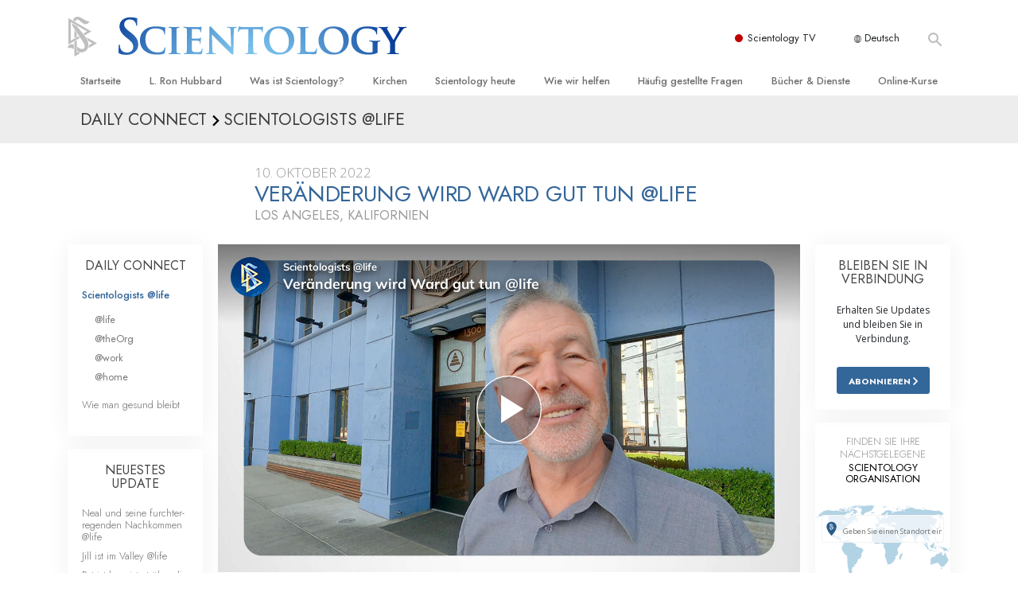

--- FILE ---
content_type: text/javascript; charset=utf-8
request_url: https://www.scientology.tv/de/_combined/sentry.js?_=1001a
body_size: 86476
content:
/*!@sentry/browser (Performance Monitoring and Replay) 8.31.0 (5456e2c) | https://github.com/getsentry/sentry-javascript*/var Sentry=function(t){t=window.Sentry||{};const e=Object.prototype.toString;function n(t){switch(e.call(t)){case"[object Error]":case"[object Exception]":case"[object DOMException]":return!0;default:return h(t,Error)}}function r(t,n){return e.call(t)===`[object ${n}]`}function s(t){return r(t,"ErrorEvent")}function i(t){return r(t,"DOMError")}function o(t){return r(t,"String")}function c(t){return"object"==typeof t&&null!==t&&"__sentry_template_string__"in t&&"__sentry_template_values__"in t}function a(t){return null===t||c(t)||"object"!=typeof t&&"function"!=typeof t}function u(t){return r(t,"Object")}function l(t){return"undefined"!=typeof Event&&h(t,Event)}function f(t){return Boolean(t&&t.then&&"function"==typeof t.then)}function h(t,e){try{return t instanceof e}catch(t){return!1}}function d(t){return!("object"!=typeof t||null===t||!t.__isVue&&!t.t)}function p(t,e=0){return"string"!=typeof t||0===e||t.length<=e?t:`${t.slice(0,e)}...`}function m(t,e){if(!Array.isArray(t))return"";const n=[];for(let e=0;e<t.length;e++){const r=t[e];try{d(r)?n.push("[VueViewModel]"):n.push(String(r))}catch(t){n.push("[value cannot be serialized]")}}return n.join(e)}function y(t,e,n=!1){return!!o(t)&&(r(e,"RegExp")?e.test(t):!!o(e)&&(n?t===e:t.includes(e)))}function g(t,e=[],n=!1){return e.some((e=>y(t,e,n)))}function v(t,e,n=250,r,s,i,o){if(!(i.exception&&i.exception.values&&o&&h(o.originalException,Error)))return;const c=i.exception.values.length>0?i.exception.values[i.exception.values.length-1]:void 0;var a,u;c&&(i.exception.values=(a=b(t,e,s,o.originalException,r,i.exception.values,c,0),u=n,a.map((t=>(t.value&&(t.value=p(t.value,u)),t)))))}function b(t,e,n,r,s,i,o,c){if(i.length>=n+1)return i;let a=[...i];if(h(r[s],Error)){w(o,c);const i=t(e,r[s]),u=a.length;k(i,s,u,c),a=b(t,e,n,r[s],s,[i,...a],i,u)}return Array.isArray(r.errors)&&r.errors.forEach(((r,i)=>{if(h(r,Error)){w(o,c);const u=t(e,r),l=a.length;k(u,`errors[${i}]`,l,c),a=b(t,e,n,r,s,[u,...a],u,l)}})),a}function w(t,e){t.mechanism=t.mechanism||{type:"generic",handled:!0},t.mechanism={...t.mechanism,..."AggregateError"===t.type&&{is_exception_group:!0},exception_id:e}}function k(t,e,n,r){t.mechanism=t.mechanism||{type:"generic",handled:!0},t.mechanism={...t.mechanism,type:"chained",source:e,exception_id:n,parent_id:r}}const S="8.31.0",_=globalThis;function T(t,e,n){const r=n||_,s=r.__SENTRY__=r.__SENTRY__||{},i=s[S]=s[S]||{};return i[t]||(i[t]=e())}const I=_,x=80;function C(t,e={}){if(!t)return"<unknown>";try{let n=t;const r=5,s=[];let i=0,o=0;const c=" > ",a=c.length;let u;const l=Array.isArray(e)?e:e.keyAttrs,f=!Array.isArray(e)&&e.maxStringLength||x;for(;n&&i++<r&&(u=E(n,l),!("html"===u||i>1&&o+s.length*a+u.length>=f));)s.push(u),o+=u.length,n=n.parentNode;return s.reverse().join(c)}catch(t){return"<unknown>"}}function E(t,e){const n=t,r=[];if(!n||!n.tagName)return"";if(I.HTMLElement&&n instanceof HTMLElement&&n.dataset){if(n.dataset.sentryComponent)return n.dataset.sentryComponent;if(n.dataset.sentryElement)return n.dataset.sentryElement}r.push(n.tagName.toLowerCase());const s=e&&e.length?e.filter((t=>n.getAttribute(t))).map((t=>[t,n.getAttribute(t)])):null;if(s&&s.length)s.forEach((t=>{r.push(`[${t[0]}="${t[1]}"]`)}));else{n.id&&r.push(`#${n.id}`);const t=n.className;if(t&&o(t)){const e=t.split(/\s+/);for(const t of e)r.push(`.${t}`)}}const i=["aria-label","type","name","title","alt"];for(const t of i){const e=n.getAttribute(t);e&&r.push(`[${t}="${e}"]`)}return r.join("")}function A(){try{return I.document.location.href}catch(t){return""}}function R(t){if(!I.HTMLElement)return null;let e=t;for(let t=0;t<5;t++){if(!e)return null;if(e instanceof HTMLElement){if(e.dataset.sentryComponent)return e.dataset.sentryComponent;if(e.dataset.sentryElement)return e.dataset.sentryElement}e=e.parentNode}return null}const M=["debug","info","warn","error","log","assert","trace"],O={};function $(t){if(!("console"in _))return t();const e=_.console,n={},r=Object.keys(O);r.forEach((t=>{const r=O[t];n[t]=e[t],e[t]=r}));try{return t()}finally{r.forEach((t=>{e[t]=n[t]}))}}const D=T("logger",(function(){let t=!1;const e={enable:()=>{t=!0},disable:()=>{t=!1},isEnabled:()=>t};return M.forEach((t=>{e[t]=()=>{}})),e})),L=/^(?:(\w+):)\/\/(?:(\w+)(?::(\w+)?)?@)([\w.-]+)(?::(\d+))?\/(.+)/;function F(t,e=!1){const{host:n,path:r,pass:s,port:i,projectId:o,protocol:c,publicKey:a}=t;return`${c}://${a}${e&&s?`:${s}`:""}@${n}${i?`:${i}`:""}/${r?`${r}/`:r}${o}`}function j(t){return{protocol:t.protocol,publicKey:t.publicKey||"",pass:t.pass||"",host:t.host,port:t.port||"",path:t.path||"",projectId:t.projectId}}function N(t){const e="string"==typeof t?function(t){const e=L.exec(t);if(!e)return void $((()=>{console.error(`Invalid Sentry Dsn: ${t}`)}));const[n,r,s="",i="",o="",c=""]=e.slice(1);let a="",u=c;const l=u.split("/");if(l.length>1&&(a=l.slice(0,-1).join("/"),u=l.pop()),u){const t=u.match(/^\d+/);t&&(u=t[0])}return j({host:i,pass:s,path:a,projectId:u,port:o,protocol:n,publicKey:r})}(t):j(t);if(e)return e}class P extends Error{constructor(t,e="warn"){super(t),this.message=t,this.name=new.target.prototype.constructor.name,Object.setPrototypeOf(this,new.target.prototype),this.logLevel=e}}function B(t,e,n){if(!(e in t))return;const r=t[e],s=n(r);"function"==typeof s&&z(s,r),t[e]=s}function U(t,e,n){try{Object.defineProperty(t,e,{value:n,writable:!0,configurable:!0})}catch(t){}}function z(t,e){try{const n=e.prototype||{};t.prototype=e.prototype=n,U(t,"__sentry_original__",e)}catch(t){}}function q(t){return t.__sentry_original__}function H(t){if(n(t))return{message:t.message,name:t.name,stack:t.stack,...J(t)};if(l(t)){const e={type:t.type,target:W(t.target),currentTarget:W(t.currentTarget),...J(t)};return"undefined"!=typeof CustomEvent&&h(t,CustomEvent)&&(e.detail=t.detail),e}return t}function W(t){try{return e=t,"undefined"!=typeof Element&&h(e,Element)?C(t):Object.prototype.toString.call(t)}catch(t){return"<unknown>"}var e}function J(t){if("object"==typeof t&&null!==t){const e={};for(const n in t)Object.prototype.hasOwnProperty.call(t,n)&&(e[n]=t[n]);return e}return{}}function K(t){return G(t,new Map)}function G(t,e){if(function(t){if(!u(t))return!1;try{const e=Object.getPrototypeOf(t).constructor.name;return!e||"Object"===e}catch(t){return!0}}(t)){const n=e.get(t);if(void 0!==n)return n;const r={};e.set(t,r);for(const n of Object.keys(t))void 0!==t[n]&&(r[n]=G(t[n],e));return r}if(Array.isArray(t)){const n=e.get(t);if(void 0!==n)return n;const r=[];return e.set(t,r),t.forEach((t=>{r.push(G(t,e))})),r}return t}const X=50,Y="?",V=/\(error: (.*)\)/,Q=/captureMessage|captureException/;function Z(...t){const e=t.sort(((t,e)=>t[0]-e[0])).map((t=>t[1]));return(t,n=0,r=0)=>{const s=[],i=t.split("\n");for(let t=n;t<i.length;t++){const n=i[t];if(n.length>1024)continue;const o=V.test(n)?n.replace(V,"$1"):n;if(!o.match(/\S*Error: /)){for(const t of e){const e=t(o);if(e){s.push(e);break}}if(s.length>=X+r)break}}return function(t){if(!t.length)return[];const e=Array.from(t);/sentryWrapped/.test(tt(e).function||"")&&e.pop();e.reverse(),Q.test(tt(e).function||"")&&(e.pop(),Q.test(tt(e).function||"")&&e.pop());return e.slice(0,X).map((t=>({...t,filename:t.filename||tt(e).filename,function:t.function||Y})))}(s.slice(r))}}function tt(t){return t[t.length-1]||{}}const et="<anonymous>";function nt(t){try{return t&&"function"==typeof t&&t.name||et}catch(t){return et}}function rt(t){const e=t.exception;if(e){const t=[];try{return e.values.forEach((e=>{e.stacktrace.frames&&t.push(...e.stacktrace.frames)})),t}catch(t){return}}}const st={},it={};function ot(t,e){st[t]=st[t]||[],st[t].push(e)}function ct(t,e){it[t]||(e(),it[t]=!0)}function at(t,e){const n=t&&st[t];if(n)for(const t of n)try{t(e)}catch(t){}}function ut(){"console"in _&&M.forEach((function(t){t in _.console&&B(_.console,t,(function(e){return O[t]=e,function(...e){at("console",{args:e,level:t});const n=O[t];n&&n.apply(_.console,e)}}))}))}const lt=_;function ft(t){return t&&/^function\s+\w+\(\)\s+\{\s+\[native code\]\s+\}$/.test(t.toString())}function ht(){if("string"==typeof EdgeRuntime)return!0;if(!function(){if(!("fetch"in lt))return!1;try{return new Headers,new Request("http://www.example.com"),new Response,!0}catch(t){return!1}}())return!1;if(ft(lt.fetch))return!0;let t=!1;const e=lt.document;if(e&&"function"==typeof e.createElement)try{const n=e.createElement("iframe");n.hidden=!0,e.head.appendChild(n),n.contentWindow&&n.contentWindow.fetch&&(t=ft(n.contentWindow.fetch)),e.head.removeChild(n)}catch(t){}return t}const dt=1e3;function pt(){return Date.now()/dt}const mt=function(){const{performance:t}=_;if(!t||!t.now)return pt;const e=Date.now()-t.now(),n=null==t.timeOrigin?e:t.timeOrigin;return()=>(n+t.now())/dt}(),yt=(()=>{const{performance:t}=_;if(!t||!t.now)return;const e=36e5,n=t.now(),r=Date.now(),s=t.timeOrigin?Math.abs(t.timeOrigin+n-r):e,i=s<e,o=t.timing&&t.timing.navigationStart,c="number"==typeof o?Math.abs(o+n-r):e;return i||c<e?s<=c?t.timeOrigin:o:r})();function gt(t,e){const n="fetch";ot(n,t),ct(n,(()=>vt(void 0,e)))}function vt(t,e=!1){e&&!ht()||B(_,"fetch",(function(e){return function(...r){const{method:s,url:i}=function(t){if(0===t.length)return{method:"GET",url:""};if(2===t.length){const[e,n]=t;return{url:kt(e),method:wt(n,"method")?String(n.method).toUpperCase():"GET"}}const e=t[0];return{url:kt(e),method:wt(e,"method")?String(e.method).toUpperCase():"GET"}}(r),o={args:r,fetchData:{method:s,url:i},startTimestamp:1e3*mt()};t||at("fetch",{...o});const c=(new Error).stack;return e.apply(_,r).then((async e=>(t?t(e):at("fetch",{...o,endTimestamp:1e3*mt(),response:e}),e)),(t=>{throw at("fetch",{...o,endTimestamp:1e3*mt(),error:t}),n(t)&&void 0===t.stack&&(t.stack=c,U(t,"framesToPop",1)),t}))}}))}async function bt(t){let e;try{e=t.clone()}catch(t){return}await async function(t,e){if(t&&t.body&&t.body.getReader){const n=t.body.getReader();return n.read().then((async function t({done:e}){if(e)return Promise.resolve();try{const e=await Promise.race([n.read(),new Promise((t=>{setTimeout((()=>{t({done:!0})}),5e3)}))]);await t(e)}catch(t){}})).then(e).catch((()=>{}))}}(e,(()=>{at("fetch-body-resolved",{endTimestamp:1e3*mt(),response:t})}))}function wt(t,e){return!!t&&"object"==typeof t&&!!t[e]}function kt(t){return"string"==typeof t?t:t?wt(t,"url")?t.url:t.toString?t.toString():"":""}let St=null;function _t(t){const e="error";ot(e,t),ct(e,Tt)}function Tt(){St=_.onerror,_.onerror=function(t,e,n,r,s){return at("error",{column:r,error:s,line:n,msg:t,url:e}),!(!St||St.__SENTRY_LOADER__)&&St.apply(this,arguments)},_.onerror.__SENTRY_INSTRUMENTED__=!0}let It=null;function xt(t){const e="unhandledrejection";ot(e,t),ct(e,Ct)}function Ct(){It=_.onunhandledrejection,_.onunhandledrejection=function(t){return at("unhandledrejection",t),!(It&&!It.__SENTRY_LOADER__)||It.apply(this,arguments)},_.onunhandledrejection.__SENTRY_INSTRUMENTED__=!0}function Et(){return"undefined"!=typeof window&&!0}function At(){const t=_,e=t.crypto||t.msCrypto;let n=()=>16*Math.random();try{if(e&&e.randomUUID)return e.randomUUID().replace(/-/g,"");e&&e.getRandomValues&&(n=()=>{const t=new Uint8Array(1);return e.getRandomValues(t),t[0]})}catch(t){}return([1e7]+1e3+4e3+8e3+1e11).replace(/[018]/g,(t=>(t^(15&n())>>t/4).toString(16)))}function Rt(t){return t.exception&&t.exception.values?t.exception.values[0]:void 0}function Mt(t){const{message:e,event_id:n}=t;if(e)return e;const r=Rt(t);return r?r.type&&r.value?`${r.type}: ${r.value}`:r.type||r.value||n||"<unknown>":n||"<unknown>"}function Ot(t,e,n){const r=t.exception=t.exception||{},s=r.values=r.values||[],i=s[0]=s[0]||{};i.value||(i.value=e||""),i.type||(i.type=n||"Error")}function $t(t,e){const n=Rt(t);if(!n)return;const r=n.mechanism;if(n.mechanism={type:"generic",handled:!0,...r,...e},e&&"data"in e){const t={...r&&r.data,...e.data};n.mechanism.data=t}}function Dt(t){if(t&&t.__sentry_captured__)return!0;try{U(t,"__sentry_captured__",!0)}catch(t){}return!1}function Lt(t){return Array.isArray(t)?t:[t]}function Ft(t,e=100,n=1/0){try{return Nt("",t,e,n)}catch(t){return{ERROR:`**non-serializable** (${t})`}}}function jt(t,e=3,n=102400){const r=Ft(t,e);return s=r,function(t){return~-encodeURI(t).split(/%..|./).length}(JSON.stringify(s))>n?jt(t,e-1,n):r;var s}function Nt(t,e,n=1/0,r=1/0,s=function(){const t="function"==typeof WeakSet,e=t?new WeakSet:[];return[function(n){if(t)return!!e.has(n)||(e.add(n),!1);for(let t=0;t<e.length;t++)if(e[t]===n)return!0;return e.push(n),!1},function(n){if(t)e.delete(n);else for(let t=0;t<e.length;t++)if(e[t]===n){e.splice(t,1);break}}]}()){const[i,o]=s;if(null==e||["boolean","string"].includes(typeof e)||"number"==typeof e&&Number.isFinite(e))return e;const c=function(t,e){try{if("domain"===t&&e&&"object"==typeof e&&e.i)return"[Domain]";if("domainEmitter"===t)return"[DomainEmitter]";if("undefined"!=typeof global&&e===global)return"[Global]";if("undefined"!=typeof window&&e===window)return"[Window]";if("undefined"!=typeof document&&e===document)return"[Document]";if(d(e))return"[VueViewModel]";if(u(n=e)&&"nativeEvent"in n&&"preventDefault"in n&&"stopPropagation"in n)return"[SyntheticEvent]";if("number"==typeof e&&!Number.isFinite(e))return`[${e}]`;if("function"==typeof e)return`[Function: ${nt(e)}]`;if("symbol"==typeof e)return`[${String(e)}]`;if("bigint"==typeof e)return`[BigInt: ${String(e)}]`;const r=function(t){const e=Object.getPrototypeOf(t);return e?e.constructor.name:"null prototype"}(e);return/^HTML(\w*)Element$/.test(r)?`[HTMLElement: ${r}]`:`[object ${r}]`}catch(t){return`**non-serializable** (${t})`}var n}(t,e);if(!c.startsWith("[object "))return c;if(e.__sentry_skip_normalization__)return e;const a="number"==typeof e.__sentry_override_normalization_depth__?e.__sentry_override_normalization_depth__:n;if(0===a)return c.replace("object ","");if(i(e))return"[Circular ~]";const l=e;if(l&&"function"==typeof l.toJSON)try{return Nt("",l.toJSON(),a-1,r,s)}catch(t){}const f=Array.isArray(e)?[]:{};let h=0;const p=H(e);for(const t in p){if(!Object.prototype.hasOwnProperty.call(p,t))continue;if(h>=r){f[t]="[MaxProperties ~]";break}const e=p[t];f[t]=Nt(t,e,a-1,r,s),h++}return o(e),f}var Pt;function Bt(t){return new zt((e=>{e(t)}))}function Ut(t){return new zt(((e,n)=>{n(t)}))}!function(t){t[t.PENDING=0]="PENDING";t[t.RESOLVED=1]="RESOLVED";t[t.REJECTED=2]="REJECTED"}(Pt||(Pt={}));class zt{constructor(t){zt.prototype.__init.call(this),zt.prototype.__init2.call(this),zt.prototype.__init3.call(this),zt.prototype.__init4.call(this),this.o=Pt.PENDING,this.u=[];try{t(this.l,this.h)}catch(t){this.h(t)}}then(t,e){return new zt(((n,r)=>{this.u.push([!1,e=>{if(t)try{n(t(e))}catch(t){r(t)}else n(e)},t=>{if(e)try{n(e(t))}catch(t){r(t)}else r(t)}]),this.p()}))}catch(t){return this.then((t=>t),t)}finally(t){return new zt(((e,n)=>{let r,s;return this.then((e=>{s=!1,r=e,t&&t()}),(e=>{s=!0,r=e,t&&t()})).then((()=>{s?n(r):e(r)}))}))}__init(){this.l=t=>{this.m(Pt.RESOLVED,t)}}__init2(){this.h=t=>{this.m(Pt.REJECTED,t)}}__init3(){this.m=(t,e)=>{this.o===Pt.PENDING&&(f(e)?e.then(this.l,this.h):(this.o=t,this.v=e,this.p()))}}__init4(){this.p=()=>{if(this.o===Pt.PENDING)return;const t=this.u.slice();this.u=[],t.forEach((t=>{t[0]||(this.o===Pt.RESOLVED&&t[1](this.v),this.o===Pt.REJECTED&&t[2](this.v),t[0]=!0)}))}}}function qt(t){const e=[];function n(t){return e.splice(e.indexOf(t),1)[0]||Promise.resolve(void 0)}return{$:e,add:function(r){if(!(void 0===t||e.length<t))return Ut(new P("Not adding Promise because buffer limit was reached."));const s=r();return-1===e.indexOf(s)&&e.push(s),s.then((()=>n(s))).then(null,(()=>n(s).then(null,(()=>{})))),s},drain:function(t){return new zt(((n,r)=>{let s=e.length;if(!s)return n(!0);const i=setTimeout((()=>{t&&t>0&&n(!1)}),t);e.forEach((t=>{Bt(t).then((()=>{--s||(clearTimeout(i),n(!0))}),r)}))}))}}}function Ht(t){if(!t)return{};const e=t.match(/^(([^:/?#]+):)?(\/\/([^/?#]*))?([^?#]*)(\?([^#]*))?(#(.*))?$/);if(!e)return{};const n=e[6]||"",r=e[8]||"";return{host:e[4],path:e[5],protocol:e[2],search:n,hash:r,relative:e[5]+n+r}}const Wt=["fatal","error","warning","log","info","debug"];function Jt(t){return"warn"===t?"warning":Wt.includes(t)?t:"log"}const Kt="baggage",Gt="sentry-",Xt=/^sentry-/,Yt=8192;function Vt(t){const e=function(t){if(!t||!o(t)&&!Array.isArray(t))return;if(Array.isArray(t))return t.reduce(((t,e)=>{const n=Zt(e);return Object.entries(n).forEach((([e,n])=>{t[e]=n})),t}),{});return Zt(t)}(t);if(!e)return;const n=Object.entries(e).reduce(((t,[e,n])=>{if(e.match(Xt)){t[e.slice(Gt.length)]=n}return t}),{});return Object.keys(n).length>0?n:void 0}function Qt(t){if(!t)return;return function(t){if(0===Object.keys(t).length)return;return Object.entries(t).reduce(((t,[e,n],r)=>{const s=`${encodeURIComponent(e)}=${encodeURIComponent(n)}`,i=0===r?s:`${t},${s}`;return i.length>Yt?t:i}),"")}(Object.entries(t).reduce(((t,[e,n])=>(n&&(t[`${Gt}${e}`]=n),t)),{}))}function Zt(t){return t.split(",").map((t=>t.split("=").map((t=>decodeURIComponent(t.trim()))))).reduce(((t,[e,n])=>(e&&n&&(t[e]=n),t)),{})}const te=new RegExp("^[ \\t]*([0-9a-f]{32})?-?([0-9a-f]{16})?-?([01])?[ \\t]*$");function ee(t,e){const n=function(t){if(!t)return;const e=t.match(te);if(!e)return;let n;return"1"===e[3]?n=!0:"0"===e[3]&&(n=!1),{traceId:e[1],parentSampled:n,parentSpanId:e[2]}}(t),r=Vt(e),{traceId:s,parentSpanId:i,parentSampled:o}=n||{};return n?{traceId:s||At(),parentSpanId:i||At().substring(16),spanId:At().substring(16),sampled:o,dsc:r||{}}:{traceId:s||At(),spanId:At().substring(16)}}function ne(t=At(),e=At().substring(16),n){let r="";return void 0!==n&&(r=n?"-1":"-0"),`${t}-${e}${r}`}function re(t,e=[]){return[t,e]}function se(t,e){const[n,r]=t;return[n,[...r,e]]}function ie(t,e){const n=t[1];for(const t of n){if(e(t,t[0].type))return!0}return!1}function oe(t){return _.__SENTRY__&&_.__SENTRY__.encodePolyfill?_.__SENTRY__.encodePolyfill(t):(new TextEncoder).encode(t)}function ce(t){const[e,n]=t;let r=JSON.stringify(e);function s(t){"string"==typeof r?r="string"==typeof t?r+t:[oe(r),t]:r.push("string"==typeof t?oe(t):t)}for(const t of n){const[e,n]=t;if(s(`\n${JSON.stringify(e)}\n`),"string"==typeof n||n instanceof Uint8Array)s(n);else{let t;try{t=JSON.stringify(n)}catch(e){t=JSON.stringify(Ft(n))}s(t)}}return"string"==typeof r?r:function(t){const e=t.reduce(((t,e)=>t+e.length),0),n=new Uint8Array(e);let r=0;for(const e of t)n.set(e,r),r+=e.length;return n}(r)}function ae(t){return[{type:"span"},t]}function ue(t){const e="string"==typeof t.data?oe(t.data):t.data;return[K({type:"attachment",length:e.length,filename:t.filename,content_type:t.contentType,attachment_type:t.attachmentType}),e]}const le={session:"session",sessions:"session",attachment:"attachment",transaction:"transaction",event:"error",client_report:"internal",user_report:"default",profile:"profile",profile_chunk:"profile",replay_event:"replay",replay_recording:"replay",check_in:"monitor",feedback:"feedback",span:"span",statsd:"metric_bucket"};function fe(t){return le[t]}function he(t){if(!t||!t.sdk)return;const{name:e,version:n}=t.sdk;return{name:e,version:n}}function de(t,e,n,r){const s=t.sdkProcessingMetadata&&t.sdkProcessingMetadata.dynamicSamplingContext;return{event_id:t.event_id,sent_at:(new Date).toISOString(),...e&&{sdk:e},...!!n&&r&&{dsn:F(r)},...s&&{trace:K({...s})}}}const pe=6e4;function me(t,e,n=Date.now()){return function(t,e){return t[e]||t.all||0}(t,e)>n}function ye(t,{statusCode:e,headers:n},r=Date.now()){const s={...t},i=n&&n["x-sentry-rate-limits"],o=n&&n["retry-after"];if(i)for(const t of i.trim().split(",")){const[e,n,,,i]=t.split(":",5),o=parseInt(e,10),c=1e3*(isNaN(o)?60:o);if(n)for(const t of n.split(";"))"metric_bucket"===t&&i&&!i.split(";").includes("custom")||(s[t]=r+c);else s.all=r+c}else o?s.all=r+function(t,e=Date.now()){const n=parseInt(`${t}`,10);if(!isNaN(n))return 1e3*n;const r=Date.parse(`${t}`);return isNaN(r)?pe:r-e}(o,r):429===e&&(s.all=r+6e4);return s}function ge(t){let e,n=t[0],r=1;for(;r<t.length;){const s=t[r],i=t[r+1];if(r+=2,("optionalAccess"===s||"optionalCall"===s)&&null==n)return;"access"===s||"optionalAccess"===s?(e=n,n=i(n)):"call"!==s&&"optionalCall"!==s||(n=i(((...t)=>n.call(e,...t))),e=void 0)}return n}function ve(){return{traceId:At(),spanId:At().substring(16)}}const be=_;function we(){return ke(_),_}function ke(t){const e=t.__SENTRY__=t.__SENTRY__||{};return e.version=e.version||S,e[S]=e[S]||{}}function Se(t){const e=mt(),n={sid:At(),init:!0,timestamp:e,started:e,duration:0,status:"ok",errors:0,ignoreDuration:!1,toJSON:()=>function(t){return K({sid:`${t.sid}`,init:t.init,started:new Date(1e3*t.started).toISOString(),timestamp:new Date(1e3*t.timestamp).toISOString(),status:t.status,errors:t.errors,did:"number"==typeof t.did||"string"==typeof t.did?`${t.did}`:void 0,duration:t.duration,abnormal_mechanism:t.abnormal_mechanism,attrs:{release:t.release,environment:t.environment,ip_address:t.ipAddress,user_agent:t.userAgent}})}(n)};return t&&_e(n,t),n}function _e(t,e={}){if(e.user&&(!t.ipAddress&&e.user.ip_address&&(t.ipAddress=e.user.ip_address),t.did||e.did||(t.did=e.user.id||e.user.email||e.user.username)),t.timestamp=e.timestamp||mt(),e.abnormal_mechanism&&(t.abnormal_mechanism=e.abnormal_mechanism),e.ignoreDuration&&(t.ignoreDuration=e.ignoreDuration),e.sid&&(t.sid=32===e.sid.length?e.sid:At()),void 0!==e.init&&(t.init=e.init),!t.did&&e.did&&(t.did=`${e.did}`),"number"==typeof e.started&&(t.started=e.started),t.ignoreDuration)t.duration=void 0;else if("number"==typeof e.duration)t.duration=e.duration;else{const e=t.timestamp-t.started;t.duration=e>=0?e:0}e.release&&(t.release=e.release),e.environment&&(t.environment=e.environment),!t.ipAddress&&e.ipAddress&&(t.ipAddress=e.ipAddress),!t.userAgent&&e.userAgent&&(t.userAgent=e.userAgent),"number"==typeof e.errors&&(t.errors=e.errors),e.status&&(t.status=e.status)}const Te="_sentrySpan";function Ie(t,e){e?U(t,Te,e):delete t[Te]}function xe(t){return t[Te]}class Ce{constructor(){this.k=!1,this.S=[],this._=[],this.T=[],this.I=[],this.C={},this.A={},this.R={},this.M={},this.O={},this.D=ve()}clone(){const t=new Ce;return t.T=[...this.T],t.A={...this.A},t.R={...this.R},t.M={...this.M},t.C=this.C,t.L=this.L,t.F=this.F,t.j=this.j,t.N=this.N,t._=[...this._],t.P=this.P,t.I=[...this.I],t.O={...this.O},t.D={...this.D},t.B=this.B,t.U=this.U,Ie(t,xe(this)),t}setClient(t){this.B=t}setLastEventId(t){this.U=t}getClient(){return this.B}lastEventId(){return this.U}addScopeListener(t){this.S.push(t)}addEventProcessor(t){return this._.push(t),this}setUser(t){return this.C=t||{email:void 0,id:void 0,ip_address:void 0,username:void 0},this.F&&_e(this.F,{user:t}),this.q(),this}getUser(){return this.C}getRequestSession(){return this.P}setRequestSession(t){return this.P=t,this}setTags(t){return this.A={...this.A,...t},this.q(),this}setTag(t,e){return this.A={...this.A,[t]:e},this.q(),this}setExtras(t){return this.R={...this.R,...t},this.q(),this}setExtra(t,e){return this.R={...this.R,[t]:e},this.q(),this}setFingerprint(t){return this.N=t,this.q(),this}setLevel(t){return this.L=t,this.q(),this}setTransactionName(t){return this.j=t,this.q(),this}setContext(t,e){return null===e?delete this.M[t]:this.M[t]=e,this.q(),this}setSession(t){return t?this.F=t:delete this.F,this.q(),this}getSession(){return this.F}update(t){if(!t)return this;const e="function"==typeof t?t(this):t,[n,r]=e instanceof Ee?[e.getScopeData(),e.getRequestSession()]:u(e)?[t,t.requestSession]:[],{tags:s,extra:i,user:o,contexts:c,level:a,fingerprint:l=[],propagationContext:f}=n||{};return this.A={...this.A,...s},this.R={...this.R,...i},this.M={...this.M,...c},o&&Object.keys(o).length&&(this.C=o),a&&(this.L=a),l.length&&(this.N=l),f&&(this.D=f),r&&(this.P=r),this}clear(){return this.T=[],this.A={},this.R={},this.C={},this.M={},this.L=void 0,this.j=void 0,this.N=void 0,this.P=void 0,this.F=void 0,Ie(this,void 0),this.I=[],this.D=ve(),this.q(),this}addBreadcrumb(t,e){const n="number"==typeof e?e:100;if(n<=0)return this;const r={timestamp:pt(),...t},s=this.T;return s.push(r),this.T=s.length>n?s.slice(-n):s,this.q(),this}getLastBreadcrumb(){return this.T[this.T.length-1]}clearBreadcrumbs(){return this.T=[],this.q(),this}addAttachment(t){return this.I.push(t),this}clearAttachments(){return this.I=[],this}getScopeData(){return{breadcrumbs:this.T,attachments:this.I,contexts:this.M,tags:this.A,extra:this.R,user:this.C,level:this.L,fingerprint:this.N||[],eventProcessors:this._,propagationContext:this.D,sdkProcessingMetadata:this.O,transactionName:this.j,span:xe(this)}}setSDKProcessingMetadata(t){return this.O={...this.O,...t},this}setPropagationContext(t){return this.D=t,this}getPropagationContext(){return this.D}captureException(t,e){const n=e&&e.event_id?e.event_id:At();if(!this.B)return D.warn("No client configured on scope - will not capture exception!"),n;const r=new Error("Sentry syntheticException");return this.B.captureException(t,{originalException:t,syntheticException:r,...e,event_id:n},this),n}captureMessage(t,e,n){const r=n&&n.event_id?n.event_id:At();if(!this.B)return D.warn("No client configured on scope - will not capture message!"),r;const s=new Error(t);return this.B.captureMessage(t,e,{originalException:t,syntheticException:s,...n,event_id:r},this),r}captureEvent(t,e){const n=e&&e.event_id?e.event_id:At();return this.B?(this.B.captureEvent(t,{...e,event_id:n},this),n):(D.warn("No client configured on scope - will not capture event!"),n)}q(){this.k||(this.k=!0,this.S.forEach((t=>{t(this)})),this.k=!1)}}const Ee=Ce;class Ae{constructor(t,e){let n,r;n=t||new Ee,r=e||new Ee,this.H=[{scope:n}],this.W=r}withScope(t){const e=this.J();let n;try{n=t(e)}catch(t){throw this.K(),t}return f(n)?n.then((t=>(this.K(),t)),(t=>{throw this.K(),t})):(this.K(),n)}getClient(){return this.getStackTop().client}getScope(){return this.getStackTop().scope}getIsolationScope(){return this.W}getStackTop(){return this.H[this.H.length-1]}J(){const t=this.getScope().clone();return this.H.push({client:this.getClient(),scope:t}),t}K(){return!(this.H.length<=1)&&!!this.H.pop()}}function Re(){const t=ke(we());return t.stack=t.stack||new Ae(T("defaultCurrentScope",(()=>new Ee)),T("defaultIsolationScope",(()=>new Ee)))}function Me(t){return Re().withScope(t)}function Oe(t,e){const n=Re();return n.withScope((()=>(n.getStackTop().scope=t,e(t))))}function $e(t){return Re().withScope((()=>t(Re().getIsolationScope())))}function De(t){const e=ke(t);return e.acs?e.acs:{withIsolationScope:$e,withScope:Me,withSetScope:Oe,withSetIsolationScope:(t,e)=>$e(e),getCurrentScope:()=>Re().getScope(),getIsolationScope:()=>Re().getIsolationScope()}}function Le(){return De(we()).getCurrentScope()}function Fe(){return De(we()).getIsolationScope()}function je(){return T("globalScope",(()=>new Ee))}function Ne(...t){const e=De(we());if(2===t.length){const[n,r]=t;return n?e.withSetScope(n,r):e.withScope(r)}return e.withScope(t[0])}function Pe(){return Le().getClient()}const Be="_sentryMetrics";function Ue(t){const e=t[Be];if(!e)return;const n={};for(const[,[t,r]]of e){(n[t]||(n[t]=[])).push(K(r))}return n}const ze="sentry.source",qe="sentry.sample_rate",He="sentry.op",We="sentry.origin",Je="sentry.idle_span_finish_reason",Ke="sentry.measurement_unit",Ge="sentry.measurement_value",Xe="sentry.exclusive_time",Ye=0,Ve=1,Qe=2;function Ze(t,e){t.setAttribute("http.response.status_code",e);const n=function(t){if(t<400&&t>=100)return{code:Ve};if(t>=400&&t<500)switch(t){case 401:return{code:Qe,message:"unauthenticated"};case 403:return{code:Qe,message:"permission_denied"};case 404:return{code:Qe,message:"not_found"};case 409:return{code:Qe,message:"already_exists"};case 413:return{code:Qe,message:"failed_precondition"};case 429:return{code:Qe,message:"resource_exhausted"};case 499:return{code:Qe,message:"cancelled"};default:return{code:Qe,message:"invalid_argument"}}if(t>=500&&t<600)switch(t){case 501:return{code:Qe,message:"unimplemented"};case 503:return{code:Qe,message:"unavailable"};case 504:return{code:Qe,message:"deadline_exceeded"};default:return{code:Qe,message:"internal_error"}}return{code:Qe,message:"unknown_error"}}(e);"unknown_error"!==n.message&&t.setStatus(n)}const tn=1;function en(t){const{spanId:e,traceId:n}=t.spanContext(),{data:r,op:s,parent_span_id:i,status:o,origin:c}=cn(t);return K({parent_span_id:i,span_id:e,trace_id:n,data:r,op:s,status:o,origin:c})}function nn(t){const{spanId:e,traceId:n}=t.spanContext(),{parent_span_id:r}=cn(t);return K({parent_span_id:r,span_id:e,trace_id:n})}function rn(t){const{traceId:e,spanId:n}=t.spanContext();return ne(e,n,an(t))}function sn(t){return"number"==typeof t?on(t):Array.isArray(t)?t[0]+t[1]/1e9:t instanceof Date?on(t.getTime()):mt()}function on(t){return t>9999999999?t/1e3:t}function cn(t){if(function(t){return"function"==typeof t.getSpanJSON}(t))return t.getSpanJSON();try{const{spanId:e,traceId:n}=t.spanContext();if(function(t){const e=t;return!!(e.attributes&&e.startTime&&e.name&&e.endTime&&e.status)}(t)){const{attributes:r,startTime:s,name:i,endTime:o,parentSpanId:c,status:a}=t;return K({span_id:e,trace_id:n,data:r,description:i,parent_span_id:c,start_timestamp:sn(s),timestamp:sn(o)||void 0,status:un(a),op:r[He],origin:r[We],_metrics_summary:Ue(t)})}return{span_id:e,trace_id:n}}catch(t){return{}}}function an(t){const{traceFlags:e}=t.spanContext();return e===tn}function un(t){if(t&&t.code!==Ye)return t.code===Ve?"ok":t.message||"unknown_error"}const ln="_sentryChildSpans",fn="_sentryRootSpan";function hn(t,e){const n=t[fn]||t;U(e,fn,n),t[ln]?t[ln].add(e):U(t,ln,new Set([e]))}function dn(t){const e=new Set;return function t(n){if(!e.has(n)&&an(n)){e.add(n);const r=n[ln]?Array.from(n[ln]):[];for(const e of r)t(e)}}(t),Array.from(e)}function pn(t){return t[fn]||t}function mn(){const t=De(we());return t.getActiveSpan?t.getActiveSpan():xe(Le())}function yn(t,e,n,r,s,i){const o=mn();o&&function(t,e,n,r,s,i,o){const c=t[Be]||(t[Be]=new Map),a=`${e}:${n}@${s}`,u=c.get(o);if(u){const[,t]=u;c.set(o,[a,{min:Math.min(t.min,r),max:Math.max(t.max,r),count:t.count+=1,sum:t.sum+=r,tags:t.tags}])}else c.set(o,[a,{min:r,max:r,count:1,sum:r,tags:i}])}(o,t,e,n,r,s,i)}let gn=!1;function vn(){gn||(gn=!0,_t(bn),xt(bn))}function bn(){const t=mn(),e=t&&pn(t);if(e){const t="internal_error";e.setStatus({code:Qe,message:t})}}bn.tag="sentry_tracingErrorCallback";const wn="_sentryScope",kn="_sentryIsolationScope";function Sn(t){return{scope:t[wn],isolationScope:t[kn]}}function _n(t){if("boolean"==typeof __SENTRY_TRACING__&&!__SENTRY_TRACING__)return!1;const e=Pe(),n=t||e&&e.getOptions();return!!n&&(n.enableTracing||"tracesSampleRate"in n||"tracesSampler"in n)}class Tn{constructor(t={}){this.G=t.traceId||At(),this.X=t.spanId||At().substring(16)}spanContext(){return{spanId:this.X,traceId:this.G,traceFlags:0}}end(t){}setAttribute(t,e){return this}setAttributes(t){return this}setStatus(t){return this}updateName(t){return this}isRecording(){return!1}addEvent(t,e,n){return this}addLink(t){return this}addLinks(t){return this}recordException(t,e){}}function In(t,e,n=(()=>{})){let r;try{r=t()}catch(t){throw e(t),n(),t}return function(t,e,n){if(f(t))return t.then((t=>(n(),t)),(t=>{throw e(t),n(),t}));return n(),t}(r,e,n)}const xn="production",Cn="_frozenDsc";function En(t,e){U(t,Cn,e)}function An(t,e){const n=e.getOptions(),{publicKey:r}=e.getDsn()||{},s=K({environment:n.environment||xn,release:n.release,public_key:r,trace_id:t});return e.emit("createDsc",s),s}function Rn(t){const e=Pe();if(!e)return{};const n=An(cn(t).trace_id||"",e),r=pn(t),s=r[Cn];if(s)return s;const i=r.spanContext().traceState,o=i&&i.get("sentry.dsc"),c=o&&Vt(o);if(c)return c;const a=cn(r),u=a.data||{},l=u[qe];null!=l&&(n.sample_rate=`${l}`);const f=u[ze],h=a.description;return"url"!==f&&h&&(n.transaction=h),n.sampled=String(an(r)),e.emit("createDsc",n,r),n}function Mn(t){if("boolean"==typeof t)return Number(t);const e="string"==typeof t?parseFloat(t):t;return"number"!=typeof e||isNaN(e)||e<0||e>1?void 0:e}function On(t,e,n,r=mn()){const s=r&&pn(r);s&&s.addEvent(t,{[Ge]:e,[Ke]:n})}function $n(t){if(!t||0===t.length)return;const e={};return t.forEach((t=>{const n=t.attributes||{},r=n[Ke],s=n[Ge];"string"==typeof r&&"number"==typeof s&&(e[t.name]={value:s,unit:r})})),e}class Dn{constructor(t={}){this.G=t.traceId||At(),this.X=t.spanId||At().substring(16),this.Y=t.startTimestamp||mt(),this.V={},this.setAttributes({[We]:"manual",[He]:t.op,...t.attributes}),this.Z=t.name,t.parentSpanId&&(this.tt=t.parentSpanId),"sampled"in t&&(this.et=t.sampled),t.endTimestamp&&(this.nt=t.endTimestamp),this.i=[],this.rt=t.isStandalone,this.nt&&this.st()}addLink(t){return this}addLinks(t){return this}recordException(t,e){}spanContext(){const{X:t,G:e,et:n}=this;return{spanId:t,traceId:e,traceFlags:n?tn:0}}setAttribute(t,e){return void 0===e?delete this.V[t]:this.V[t]=e,this}setAttributes(t){return Object.keys(t).forEach((e=>this.setAttribute(e,t[e]))),this}updateStartTime(t){this.Y=sn(t)}setStatus(t){return this.it=t,this}updateName(t){return this.Z=t,this}end(t){this.nt||(this.nt=sn(t),this.st())}getSpanJSON(){return K({data:this.V,description:this.Z,op:this.V[He],parent_span_id:this.tt,span_id:this.X,start_timestamp:this.Y,status:un(this.it),timestamp:this.nt,trace_id:this.G,origin:this.V[We],_metrics_summary:Ue(this),profile_id:this.V["sentry.profile_id"],exclusive_time:this.V[Xe],measurements:$n(this.i),is_segment:this.rt&&pn(this)===this||void 0,segment_id:this.rt?pn(this).spanContext().spanId:void 0})}isRecording(){return!this.nt&&!!this.et}addEvent(t,e,n){const r=Ln(e)?e:n||mt(),s=Ln(e)?{}:e||{},i={name:t,time:sn(r),attributes:s};return this.i.push(i),this}isStandaloneSpan(){return!!this.rt}st(){const t=Pe();t&&t.emit("spanEnd",this);if(!(this.rt||this===pn(this)))return;if(this.rt)return void(this.et?function(t){const e=Pe();if(!e)return;const n=t[1];if(!n||0===n.length)return void e.recordDroppedEvent("before_send","span");const r=e.getTransport();r&&r.send(t).then(null,(t=>{}))}(function(t,e){const n=Rn(t[0]),r=e&&e.getDsn(),s=e&&e.getOptions().tunnel,i={sent_at:(new Date).toISOString(),...function(t){return!!t.trace_id&&!!t.public_key}(n)&&{trace:n},...!!s&&r&&{dsn:F(r)}},o=e&&e.getOptions().beforeSendSpan,c=o?t=>o(cn(t)):t=>cn(t),a=[];for(const e of t){const t=c(e);t&&a.push(ae(t))}return re(i,a)}([this],t)):t&&t.recordDroppedEvent("sample_rate","span"));const e=this.ot();if(e){(Sn(this).scope||Le()).captureEvent(e)}}ot(){if(!Fn(cn(this)))return;this.Z||(this.Z="<unlabeled transaction>");const{scope:t,isolationScope:e}=Sn(this),n=(t||Le()).getClient()||Pe();if(!0!==this.et)return void(n&&n.recordDroppedEvent("sample_rate","transaction"));const r=dn(this).filter((t=>t!==this&&!function(t){return t instanceof Dn&&t.isStandaloneSpan()}(t))).map((t=>cn(t))).filter(Fn),s=this.V[ze],i={contexts:{trace:en(this)},spans:r.length>1e3?r.sort(((t,e)=>t.start_timestamp-e.start_timestamp)).slice(0,1e3):r,start_timestamp:this.Y,timestamp:this.nt,transaction:this.Z,type:"transaction",sdkProcessingMetadata:{capturedSpanScope:t,capturedSpanIsolationScope:e,...K({dynamicSamplingContext:Rn(this)})},_metrics_summary:Ue(this),...s&&{transaction_info:{source:s}}},o=$n(this.i);return o&&Object.keys(o).length&&(i.measurements=o),i}}function Ln(t){return t&&"number"==typeof t||t instanceof Date||Array.isArray(t)}function Fn(t){return!!(t.start_timestamp&&t.timestamp&&t.span_id&&t.trace_id)}const jn="__SENTRY_SUPPRESS_TRACING__";function Nn(t,e){const n=qn();if(n.startSpanManual)return n.startSpanManual(t,e);const r=zn(t),{forceTransaction:s,parentSpan:i}=t;return Ne(t.scope,(()=>Jn(i)((()=>{const n=Le(),i=Wn(n),o=t.onlyIfParent&&!i?new Tn:Un({parentSpan:i,spanArguments:r,forceTransaction:s,scope:n});function c(){o.end()}return Ie(n,o),In((()=>e(o,c)),(()=>{const{status:t}=cn(o);!o.isRecording()||t&&"ok"!==t||o.setStatus({code:Qe,message:"internal_error"})}))}))))}function Pn(t){const e=qn();if(e.startInactiveSpan)return e.startInactiveSpan(t);const n=zn(t),{forceTransaction:r,parentSpan:s}=t;return(t.scope?e=>Ne(t.scope,e):void 0!==s?t=>Bn(s,t):t=>t())((()=>{const e=Le(),s=Wn(e);return t.onlyIfParent&&!s?new Tn:Un({parentSpan:s,spanArguments:n,forceTransaction:r,scope:e})}))}function Bn(t,e){const n=qn();return n.withActiveSpan?n.withActiveSpan(t,e):Ne((n=>(Ie(n,t||void 0),e(n))))}function Un({parentSpan:t,spanArguments:e,forceTransaction:n,scope:r}){if(!_n())return new Tn;const s=Fe();let i;if(t&&!n)i=function(t,e,n){const{spanId:r,traceId:s}=t.spanContext(),i=!e.getScopeData().sdkProcessingMetadata[jn]&&an(t),o=i?new Dn({...n,parentSpanId:r,traceId:s,sampled:i}):new Tn({traceId:s});hn(t,o);const c=Pe();c&&(c.emit("spanStart",o),n.endTimestamp&&c.emit("spanEnd",o));return o}(t,r,e),hn(t,i);else if(t){const n=Rn(t),{traceId:s,spanId:o}=t.spanContext(),c=an(t);i=Hn({traceId:s,parentSpanId:o,...e},r,c),En(i,n)}else{const{traceId:t,dsc:n,parentSpanId:o,sampled:c}={...s.getPropagationContext(),...r.getPropagationContext()};i=Hn({traceId:t,parentSpanId:o,...e},r,c),n&&En(i,n)}return function(t,e,n){t&&(U(t,kn,n),U(t,wn,e))}(i,r,s),i}function zn(t){const e={isStandalone:(t.experimental||{}).standalone,...t};if(t.startTime){const n={...e};return n.startTimestamp=sn(t.startTime),delete n.startTime,n}return e}function qn(){return De(we())}function Hn(t,e,n){const r=Pe(),s=r&&r.getOptions()||{},{name:i="",attributes:o}=t,[c,a]=e.getScopeData().sdkProcessingMetadata[jn]?[!1]:function(t,e){if(!_n(t))return[!1];let n;n="function"==typeof t.tracesSampler?t.tracesSampler(e):void 0!==e.parentSampled?e.parentSampled:void 0!==t.tracesSampleRate?t.tracesSampleRate:1;const r=Mn(n);return void 0===r?[!1]:r&&Math.random()<r?[!0,r]:[!1,r]}(s,{name:i,parentSampled:n,attributes:o,transactionContext:{name:i,parentSampled:n}}),u=new Dn({...t,attributes:{[ze]:"custom",...t.attributes},sampled:c});return void 0!==a&&u.setAttribute(qe,a),r&&r.emit("spanStart",u),u}function Wn(t){const e=xe(t);if(!e)return;const n=Pe();return(n?n.getOptions():{}).parentSpanIsAlwaysRootSpan?pn(e):e}function Jn(t){return void 0!==t?e=>Bn(t,e):t=>t()}const Kn={idleTimeout:1e3,finalTimeout:3e4,childSpanTimeout:15e3},Gn="heartbeatFailed",Xn="idleTimeout",Yn="finalTimeout",Vn="externalFinish";function Qn(t,e={}){const n=new Map;let r,s=!1,i=Vn,o=!e.disableAutoFinish;const c=[],{idleTimeout:a=Kn.idleTimeout,finalTimeout:u=Kn.finalTimeout,childSpanTimeout:l=Kn.childSpanTimeout,beforeSpanEnd:f}=e,h=Pe();if(!h||!_n())return new Tn;const d=Le(),p=mn(),m=function(t){const e=Pn(t);return Ie(Le(),e),e}(t);function y(){r&&(clearTimeout(r),r=void 0)}function g(t){y(),r=setTimeout((()=>{!s&&0===n.size&&o&&(i=Xn,m.end(t))}),a)}function v(t){r=setTimeout((()=>{!s&&o&&(i=Gn,m.end(t))}),l)}function b(t){s=!0,n.clear(),c.forEach((t=>t())),Ie(d,p);const e=cn(m),{start_timestamp:r}=e;if(!r)return;(e.data||{})[Je]||m.setAttribute(Je,i),D.log(`[Tracing] Idle span "${e.op}" finished`);const o=dn(m).filter((t=>t!==m));let l=0;o.forEach((e=>{e.isRecording()&&(e.setStatus({code:Qe,message:"cancelled"}),e.end(t));const n=cn(e),{timestamp:r=0,start_timestamp:s=0}=n;r-s<=(u+a)/1e3&&s<=t||(!function(t,e){t[ln]&&t[ln].delete(e)}(m,e),l++)})),l>0&&m.setAttribute("sentry.idle_span_discarded_spans",l)}return m.end=new Proxy(m.end,{apply(t,e,n){f&&f(m);const[r,...s]=n,i=sn(r||mt()),o=dn(m).filter((t=>t!==m));if(!o.length)return b(i),Reflect.apply(t,e,[i,...s]);const c=o.map((t=>cn(t).timestamp)).filter((t=>!!t)),a=c.length?Math.max(...c):void 0,l=cn(m).start_timestamp,h=Math.min(l?l+u/1e3:1/0,Math.max(l||-1/0,Math.min(i,a||1/0)));return b(h),Reflect.apply(t,e,[h,...s])}}),c.push(h.on("spanStart",(t=>{if(s||t===m||cn(t).timestamp)return;var e;dn(m).includes(t)&&(e=t.spanContext().spanId,y(),n.set(e,!0),v(mt()+l/1e3))}))),c.push(h.on("spanEnd",(t=>{var e;s||(e=t.spanContext().spanId,n.has(e)&&n.delete(e),0===n.size&&g(mt()+a/1e3))}))),c.push(h.on("idleSpanEnableAutoFinish",(t=>{t===m&&(o=!0,g(),n.size&&v())}))),e.disableAutoFinish||g(),setTimeout((()=>{s||(m.setStatus({code:Qe,message:"deadline_exceeded"}),i=Yn,m.end())}),u),m}function Zn(t,e,n,r=0){return new zt(((s,i)=>{const o=t[r];if(null===e||"function"!=typeof o)s(e);else{const c=o({...e},n);f(c)?c.then((e=>Zn(t,e,n,r+1).then(s))).then(null,i):Zn(t,c,n,r+1).then(s).then(null,i)}}))}function tr(t,e){const{fingerprint:n,span:r,breadcrumbs:s,sdkProcessingMetadata:i}=e;!function(t,e){const{extra:n,tags:r,user:s,contexts:i,level:o,transactionName:c}=e,a=K(n);a&&Object.keys(a).length&&(t.extra={...a,...t.extra});const u=K(r);u&&Object.keys(u).length&&(t.tags={...u,...t.tags});const l=K(s);l&&Object.keys(l).length&&(t.user={...l,...t.user});const f=K(i);f&&Object.keys(f).length&&(t.contexts={...f,...t.contexts});o&&(t.level=o);c&&"transaction"!==t.type&&(t.transaction=c)}(t,e),r&&function(t,e){t.contexts={trace:nn(e),...t.contexts},t.sdkProcessingMetadata={dynamicSamplingContext:Rn(e),...t.sdkProcessingMetadata};const n=pn(e),r=cn(n).description;r&&!t.transaction&&"transaction"===t.type&&(t.transaction=r)}(t,r),function(t,e){t.fingerprint=t.fingerprint?Lt(t.fingerprint):[],e&&(t.fingerprint=t.fingerprint.concat(e));t.fingerprint&&!t.fingerprint.length&&delete t.fingerprint}(t,n),function(t,e){const n=[...t.breadcrumbs||[],...e];t.breadcrumbs=n.length?n:void 0}(t,s),function(t,e){t.sdkProcessingMetadata={...t.sdkProcessingMetadata,...e}}(t,i)}function er(t,e){const{extra:n,tags:r,user:s,contexts:i,level:o,sdkProcessingMetadata:c,breadcrumbs:a,fingerprint:u,eventProcessors:l,attachments:f,propagationContext:h,transactionName:d,span:p}=e;nr(t,"extra",n),nr(t,"tags",r),nr(t,"user",s),nr(t,"contexts",i),nr(t,"sdkProcessingMetadata",c),o&&(t.level=o),d&&(t.transactionName=d),p&&(t.span=p),a.length&&(t.breadcrumbs=[...t.breadcrumbs,...a]),u.length&&(t.fingerprint=[...t.fingerprint,...u]),l.length&&(t.eventProcessors=[...t.eventProcessors,...l]),f.length&&(t.attachments=[...t.attachments,...f]),t.propagationContext={...t.propagationContext,...h}}function nr(t,e,n){if(n&&Object.keys(n).length){t[e]={...t[e]};for(const r in n)Object.prototype.hasOwnProperty.call(n,r)&&(t[e][r]=n[r])}}function rr(t,e,n,r,s,i){const{normalizeDepth:o=3,normalizeMaxBreadth:c=1e3}=t,a={...e,event_id:e.event_id||n.event_id||At(),timestamp:e.timestamp||pt()},u=n.integrations||t.integrations.map((t=>t.name));!function(t,e){const{environment:n,release:r,dist:s,maxValueLength:i=250}=e;"environment"in t||(t.environment="environment"in e?n:xn);void 0===t.release&&void 0!==r&&(t.release=r);void 0===t.dist&&void 0!==s&&(t.dist=s);t.message&&(t.message=p(t.message,i));const o=t.exception&&t.exception.values&&t.exception.values[0];o&&o.value&&(o.value=p(o.value,i));const c=t.request;c&&c.url&&(c.url=p(c.url,i))}(a,t),function(t,e){e.length>0&&(t.sdk=t.sdk||{},t.sdk.integrations=[...t.sdk.integrations||[],...e])}(a,u),s&&s.emit("applyFrameMetadata",e),void 0===e.type&&function(t,e){const n=_._sentryDebugIds;if(!n)return;let r;const s=sr.get(e);s?r=s:(r=new Map,sr.set(e,r));const i=Object.entries(n).reduce(((t,[n,s])=>{let i;const o=r.get(n);o?i=o:(i=e(n),r.set(n,i));for(let e=i.length-1;e>=0;e--){const n=i[e];if(n.filename){t[n.filename]=s;break}}return t}),{});try{t.exception.values.forEach((t=>{t.stacktrace.frames.forEach((t=>{t.filename&&(t.debug_id=i[t.filename])}))}))}catch(t){}}(a,t.stackParser);const l=function(t,e){if(!e)return t;const n=t?t.clone():new Ee;return n.update(e),n}(r,n.captureContext);n.mechanism&&$t(a,n.mechanism);const f=s?s.getEventProcessors():[],h=je().getScopeData();if(i){er(h,i.getScopeData())}if(l){er(h,l.getScopeData())}const d=[...n.attachments||[],...h.attachments];d.length&&(n.attachments=d),tr(a,h);return Zn([...f,...h.eventProcessors],a,n).then((t=>(t&&function(t){const e={};try{t.exception.values.forEach((t=>{t.stacktrace.frames.forEach((t=>{t.debug_id&&(t.abs_path?e[t.abs_path]=t.debug_id:t.filename&&(e[t.filename]=t.debug_id),delete t.debug_id)}))}))}catch(t){}if(0===Object.keys(e).length)return;t.debug_meta=t.debug_meta||{},t.debug_meta.images=t.debug_meta.images||[];const n=t.debug_meta.images;Object.entries(e).forEach((([t,e])=>{n.push({type:"sourcemap",code_file:t,debug_id:e})}))}(t),"number"==typeof o&&o>0?function(t,e,n){if(!t)return null;const r={...t,...t.breadcrumbs&&{breadcrumbs:t.breadcrumbs.map((t=>({...t,...t.data&&{data:Ft(t.data,e,n)}})))},...t.user&&{user:Ft(t.user,e,n)},...t.contexts&&{contexts:Ft(t.contexts,e,n)},...t.extra&&{extra:Ft(t.extra,e,n)}};t.contexts&&t.contexts.trace&&r.contexts&&(r.contexts.trace=t.contexts.trace,t.contexts.trace.data&&(r.contexts.trace.data=Ft(t.contexts.trace.data,e,n)));t.spans&&(r.spans=t.spans.map((t=>({...t,...t.data&&{data:Ft(t.data,e,n)}}))));return r}(t,o,c):t)))}const sr=new WeakMap;function ir(t){if(t)return function(t){return t instanceof Ee||"function"==typeof t}(t)||function(t){return Object.keys(t).some((t=>or.includes(t)))}(t)?{captureContext:t}:t}const or=["user","level","extra","contexts","tags","fingerprint","requestSession","propagationContext"];function captureException(t,e){return Le().captureException(t,ir(e))}function cr(t,e){return Le().captureEvent(t,e)}function ar(t,e){Fe().setContext(t,e)}function ur(t){Fe().setExtras(t)}function lr(t,e){Fe().setExtra(t,e)}function fr(t){Fe().setTags(t)}function hr(t,e){Fe().setTag(t,e)}function dr(t){Fe().setUser(t)}function pr(){return Fe().lastEventId()}function mr(t){Fe().addEventProcessor(t)}function yr(t){const e=Pe(),n=Fe(),r=Le(),{release:s,environment:i=xn}=e&&e.getOptions()||{},{userAgent:o}=_.navigator||{},c=Se({release:s,environment:i,user:r.getUser()||n.getUser(),...o&&{userAgent:o},...t}),a=n.getSession();return a&&"ok"===a.status&&_e(a,{status:"exited"}),gr(),n.setSession(c),r.setSession(c),c}function gr(){const t=Fe(),e=Le(),n=e.getSession()||t.getSession();n&&function(t,e){let n={};e?n={status:e}:"ok"===t.status&&(n={status:"exited"}),_e(t,n)}(n),vr(),t.setSession(),e.setSession()}function vr(){const t=Fe(),e=Le(),n=Pe(),r=e.getSession()||t.getSession();r&&n&&n.captureSession(r)}function br(t=!1){t?gr():vr()}const wr="7";function kr(t){const e=t.protocol?`${t.protocol}:`:"",n=t.port?`:${t.port}`:"";return`${e}//${t.host}${n}${t.path?`/${t.path}`:""}/api/`}function Sr(t,e){return n={sentry_key:t.publicKey,sentry_version:wr,...e&&{sentry_client:`${e.name}/${e.version}`}},Object.keys(n).map((t=>`${encodeURIComponent(t)}=${encodeURIComponent(n[t])}`)).join("&");var n}function _r(t,e,n){return e||`${function(t){return`${kr(t)}${t.projectId}/envelope/`}(t)}?${Sr(t,n)}`}const Tr=[];function Ir(t){const e=t.defaultIntegrations||[],n=t.integrations;let r;e.forEach((t=>{t.isDefaultInstance=!0})),r=Array.isArray(n)?[...e,...n]:"function"==typeof n?Lt(n(e)):e;const s=function(t){const e={};return t.forEach((t=>{const{name:n}=t,r=e[n];r&&!r.isDefaultInstance&&t.isDefaultInstance||(e[n]=t)})),Object.values(e)}(r),i=s.findIndex((t=>"Debug"===t.name));if(i>-1){const[t]=s.splice(i,1);s.push(t)}return s}function xr(t,e){for(const n of e)n&&n.afterAllSetup&&n.afterAllSetup(t)}function Cr(t,e,n){if(!n[e.name]){if(n[e.name]=e,-1===Tr.indexOf(e.name)&&"function"==typeof e.setupOnce&&(e.setupOnce(),Tr.push(e.name)),e.setup&&"function"==typeof e.setup&&e.setup(t),"function"==typeof e.preprocessEvent){const n=e.preprocessEvent.bind(e);t.on("preprocessEvent",((e,r)=>n(e,r,t)))}if("function"==typeof e.processEvent){const n=e.processEvent.bind(e),r=Object.assign(((e,r)=>n(e,r,t)),{id:e.name});t.addEventProcessor(r)}}}class Er{constructor(t){if(this.ct=t,this._integrations={},this.ut=0,this.lt={},this.ft={},this._=[],t.dsn&&(this.ht=N(t.dsn)),this.ht){const e=_r(this.ht,t.tunnel,t._metadata?t._metadata.sdk:void 0);this.dt=t.transport({tunnel:this.ct.tunnel,recordDroppedEvent:this.recordDroppedEvent.bind(this),...t.transportOptions,url:e})}}captureException(t,e,n){const r=At();if(Dt(t))return r;const s={event_id:r,...e};return this.yt(this.eventFromException(t,s).then((t=>this.gt(t,s,n)))),s.event_id}captureMessage(t,e,n,r){const s={event_id:At(),...n},i=c(t)?t:String(t),o=a(t)?this.eventFromMessage(i,e,s):this.eventFromException(t,s);return this.yt(o.then((t=>this.gt(t,s,r)))),s.event_id}captureEvent(t,e,n){const r=At();if(e&&e.originalException&&Dt(e.originalException))return r;const s={event_id:r,...e},i=(t.sdkProcessingMetadata||{}).capturedSpanScope;return this.yt(this.gt(t,s,i||n)),s.event_id}captureSession(t){"string"!=typeof t.release||(this.sendSession(t),_e(t,{init:!1}))}getDsn(){return this.ht}getOptions(){return this.ct}getSdkMetadata(){return this.ct._metadata}getTransport(){return this.dt}flush(t){const e=this.dt;return e?(this.emit("flush"),this.vt(t).then((n=>e.flush(t).then((t=>n&&t))))):Bt(!0)}close(t){return this.flush(t).then((t=>(this.getOptions().enabled=!1,this.emit("close"),t)))}getEventProcessors(){return this._}addEventProcessor(t){this._.push(t)}init(){(this.bt()||this.ct.integrations.some((({name:t})=>t.startsWith("Spotlight"))))&&this.wt()}getIntegrationByName(t){return this._integrations[t]}addIntegration(t){const e=this._integrations[t.name];Cr(this,t,this._integrations),e||xr(this,[t])}sendEvent(t,e={}){this.emit("beforeSendEvent",t,e);let n=function(t,e,n,r){const s=he(n),i=t.type&&"replay_event"!==t.type?t.type:"event";!function(t,e){e&&(t.sdk=t.sdk||{},t.sdk.name=t.sdk.name||e.name,t.sdk.version=t.sdk.version||e.version,t.sdk.integrations=[...t.sdk.integrations||[],...e.integrations||[]],t.sdk.packages=[...t.sdk.packages||[],...e.packages||[]])}(t,n&&n.sdk);const o=de(t,s,r,e);return delete t.sdkProcessingMetadata,re(o,[[{type:i},t]])}(t,this.ht,this.ct._metadata,this.ct.tunnel);for(const t of e.attachments||[])n=se(n,ue(t));const r=this.sendEnvelope(n);r&&r.then((e=>this.emit("afterSendEvent",t,e)),null)}sendSession(t){const e=function(t,e,n,r){const s=he(n);return re({sent_at:(new Date).toISOString(),...s&&{sdk:s},...!!r&&e&&{dsn:F(e)}},["aggregates"in t?[{type:"sessions"},t]:[{type:"session"},t.toJSON()]])}(t,this.ht,this.ct._metadata,this.ct.tunnel);this.sendEnvelope(e)}recordDroppedEvent(t,e,n){if(this.ct.sendClientReports){const r="number"==typeof n?n:1,s=`${t}:${e}`;this.lt[s]=(this.lt[s]||0)+r}}on(t,e){const n=this.ft[t]=this.ft[t]||[];return n.push(e),()=>{const t=n.indexOf(e);t>-1&&n.splice(t,1)}}emit(t,...e){const n=this.ft[t];n&&n.forEach((t=>t(...e)))}sendEnvelope(t){return this.emit("beforeEnvelope",t),this.bt()&&this.dt?this.dt.send(t).then(null,(t=>t)):Bt({})}wt(){const{integrations:t}=this.ct;this._integrations=function(t,e){const n={};return e.forEach((e=>{e&&Cr(t,e,n)})),n}(this,t),xr(this,t)}kt(t,e){let n=!1,r=!1;const s=e.exception&&e.exception.values;if(s){r=!0;for(const t of s){const e=t.mechanism;if(e&&!1===e.handled){n=!0;break}}}const i="ok"===t.status;(i&&0===t.errors||i&&n)&&(_e(t,{...n&&{status:"crashed"},errors:t.errors||Number(r||n)}),this.captureSession(t))}vt(t){return new zt((e=>{let n=0;const r=setInterval((()=>{0==this.ut?(clearInterval(r),e(!0)):(n+=1,t&&n>=t&&(clearInterval(r),e(!1)))}),1)}))}bt(){return!1!==this.getOptions().enabled&&void 0!==this.dt}St(t,e,n,r=Fe()){const s=this.getOptions(),i=Object.keys(this._integrations);return!e.integrations&&i.length>0&&(e.integrations=i),this.emit("preprocessEvent",t,e),t.type||r.setLastEventId(t.event_id||e.event_id),rr(s,t,e,n,this,r).then((t=>{if(null===t)return t;const e={...r.getPropagationContext(),...n?n.getPropagationContext():void 0};if(!(t.contexts&&t.contexts.trace)&&e){const{traceId:n,spanId:r,parentSpanId:s,dsc:i}=e;t.contexts={trace:K({trace_id:n,span_id:r,parent_span_id:s}),...t.contexts};const o=i||An(n,this);t.sdkProcessingMetadata={dynamicSamplingContext:o,...t.sdkProcessingMetadata}}return t}))}gt(t,e={},n){return this._t(t,e,n).then((t=>t.event_id),(t=>{}))}_t(t,e,n){const r=this.getOptions(),{sampleRate:s}=r,i=Rr(t),o=Ar(t),c=t.type||"error",a=`before send for type \`${c}\``,l=void 0===s?void 0:Mn(s);if(o&&"number"==typeof l&&Math.random()>l)return this.recordDroppedEvent("sample_rate","error",t),Ut(new P(`Discarding event because it's not included in the random sample (sampling rate = ${s})`,"log"));const h="replay_event"===c?"replay":c,d=(t.sdkProcessingMetadata||{}).capturedSpanIsolationScope;return this.St(t,e,n,d).then((n=>{if(null===n)throw this.recordDroppedEvent("event_processor",h,t),new P("An event processor returned `null`, will not send event.","log");if(e.data&&!0===e.data.__sentry__)return n;const s=function(t,e,n,r){const{beforeSend:s,beforeSendTransaction:i,beforeSendSpan:o}=e;if(Ar(n)&&s)return s(n,r);if(Rr(n)){if(n.spans&&o){const e=[];for(const r of n.spans){const n=o(r);n?e.push(n):t.recordDroppedEvent("before_send","span")}n.spans=e}if(i){if(n.spans){const t=n.spans.length;n.sdkProcessingMetadata={...n.sdkProcessingMetadata,spanCountBeforeProcessing:t}}return i(n,r)}}return n}(this,r,n,e);return function(t,e){const n=`${e} must return \`null\` or a valid event.`;if(f(t))return t.then((t=>{if(!u(t)&&null!==t)throw new P(n);return t}),(t=>{throw new P(`${e} rejected with ${t}`)}));if(!u(t)&&null!==t)throw new P(n);return t}(s,a)})).then((r=>{if(null===r){if(this.recordDroppedEvent("before_send",h,t),i){const e=1+(t.spans||[]).length;this.recordDroppedEvent("before_send","span",e)}throw new P(`${a} returned \`null\`, will not send event.`,"log")}const s=n&&n.getSession();if(!i&&s&&this.kt(s,r),i){const t=(r.sdkProcessingMetadata&&r.sdkProcessingMetadata.spanCountBeforeProcessing||0)-(r.spans?r.spans.length:0);t>0&&this.recordDroppedEvent("before_send","span",t)}const o=r.transaction_info;if(i&&o&&r.transaction!==t.transaction){const t="custom";r.transaction_info={...o,source:t}}return this.sendEvent(r,e),r})).then(null,(t=>{if(t instanceof P)throw t;throw this.captureException(t,{data:{__sentry__:!0},originalException:t}),new P(`Event processing pipeline threw an error, original event will not be sent. Details have been sent as a new event.\nReason: ${t}`)}))}yt(t){this.ut++,t.then((t=>(this.ut--,t)),(t=>(this.ut--,t)))}Tt(){const t=this.lt;return this.lt={},Object.entries(t).map((([t,e])=>{const[n,r]=t.split(":");return{reason:n,category:r,quantity:e}}))}It(){const t=this.Tt();if(0===t.length)return;if(!this.ht)return;const e=(n=t,re((r=this.ct.tunnel&&F(this.ht))?{dsn:r}:{},[[{type:"client_report"},{timestamp:s||pt(),discarded_events:n}]]));var n,r,s;this.sendEnvelope(e)}}function Ar(t){return void 0===t.type}function Rr(t){return"transaction"===t.type}function Mr(t){Le().setClient(t)}const Or=64;function $r(t,e,n=qt(t.bufferSize||Or)){let r={};return{send:function(s){const i=[];if(ie(s,((e,n)=>{const s=fe(n);if(me(r,s)){const r=Dr(e,n);t.recordDroppedEvent("ratelimit_backoff",s,r)}else i.push(e)})),0===i.length)return Bt({});const o=re(s[0],i),c=e=>{ie(o,((n,r)=>{const s=Dr(n,r);t.recordDroppedEvent(e,fe(r),s)}))};return n.add((()=>e({body:ce(o)}).then((t=>(r=ye(r,t),t)),(t=>{throw c("network_error"),t})))).then((t=>t),(t=>{if(t instanceof P)return c("queue_overflow"),Bt({});throw t}))},flush:t=>n.drain(t)}}function Dr(t,e){if("event"===e||"transaction"===e)return Array.isArray(t)?t[1]:void 0}function Lr(t,e){const n=e&&e.getDsn(),r=e&&e.getOptions().tunnel;return function(t,e){return!!e&&t.includes(e.host)}(t,n)||function(t,e){if(!e)return!1;return Fr(t)===Fr(e)}(t,r)}function Fr(t){return"/"===t[t.length-1]?t.slice(0,-1):t}const jr=100;function Nr(t,e){const n=Pe(),r=Fe();if(!n)return;const{beforeBreadcrumb:s=null,maxBreadcrumbs:i=jr}=n.getOptions();if(i<=0)return;const o={timestamp:pt(),...t},c=s?$((()=>s(o,e))):o;null!==c&&(n.emit&&n.emit("beforeAddBreadcrumb",c,e),r.addBreadcrumb(c,i))}let Pr;const Br=new WeakMap,Ur=()=>({name:"FunctionToString",setupOnce(){Pr=Function.prototype.toString;try{Function.prototype.toString=function(...t){const e=q(this),n=Br.has(Pe())&&void 0!==e?e:this;return Pr.apply(n,t)}}catch(t){}},setup(t){Br.set(t,!0)}}),zr=[/^Script error\.?$/,/^Javascript error: Script error\.? on line 0$/,/^ResizeObserver loop completed with undelivered notifications.$/,/^Cannot redefine property: googletag$/,"undefined is not an object (evaluating 'a.L')",'can\'t redefine non-configurable property "solana"',"vv().getRestrictions is not a function. (In 'vv().getRestrictions(1,a)', 'vv().getRestrictions' is undefined)","Can't find variable: _AutofillCallbackHandler"],qr=(t={})=>({name:"InboundFilters",processEvent(e,n,r){const s=r.getOptions(),i=function(t={},e={}){return{allowUrls:[...t.allowUrls||[],...e.allowUrls||[]],denyUrls:[...t.denyUrls||[],...e.denyUrls||[]],ignoreErrors:[...t.ignoreErrors||[],...e.ignoreErrors||[],...t.disableErrorDefaults?[]:zr],ignoreTransactions:[...t.ignoreTransactions||[],...e.ignoreTransactions||[]],ignoreInternal:void 0===t.ignoreInternal||t.ignoreInternal}}(t,s);return function(t,e){if(e.ignoreInternal&&function(t){try{return"SentryError"===t.exception.values[0].type}catch(t){}return!1}(t))return!0;if(function(t,e){if(t.type||!e||!e.length)return!1;return function(t){const e=[];t.message&&e.push(t.message);let n;try{n=t.exception.values[t.exception.values.length-1]}catch(t){}n&&n.value&&(e.push(n.value),n.type&&e.push(`${n.type}: ${n.value}`));return e}(t).some((t=>g(t,e)))}(t,e.ignoreErrors))return!0;if(function(t){if(t.type)return!1;if(!t.exception||!t.exception.values||0===t.exception.values.length)return!1;return!t.message&&!t.exception.values.some((t=>t.stacktrace||t.type&&"Error"!==t.type||t.value))}(t))return!0;if(function(t,e){if("transaction"!==t.type||!e||!e.length)return!1;const n=t.transaction;return!!n&&g(n,e)}(t,e.ignoreTransactions))return!0;if(function(t,e){if(!e||!e.length)return!1;const n=Hr(t);return!!n&&g(n,e)}(t,e.denyUrls))return!0;if(!function(t,e){if(!e||!e.length)return!0;const n=Hr(t);return!n||g(n,e)}(t,e.allowUrls))return!0;return!1}(e,i)?null:e}});function Hr(t){try{let e;try{e=t.exception.values[0].stacktrace.frames}catch(t){}return e?function(t=[]){for(let e=t.length-1;e>=0;e--){const n=t[e];if(n&&"<anonymous>"!==n.filename&&"[native code]"!==n.filename)return n.filename||null}return null}(e):null}catch(t){return null}}const Wr=()=>{let t;return{name:"Dedupe",processEvent(e){if(e.type)return e;try{if(function(t,e){if(!e)return!1;if(function(t,e){const n=t.message,r=e.message;if(!n&&!r)return!1;if(n&&!r||!n&&r)return!1;if(n!==r)return!1;if(!Kr(t,e))return!1;if(!Jr(t,e))return!1;return!0}(t,e))return!0;if(function(t,e){const n=Gr(e),r=Gr(t);if(!n||!r)return!1;if(n.type!==r.type||n.value!==r.value)return!1;if(!Kr(t,e))return!1;if(!Jr(t,e))return!1;return!0}(t,e))return!0;return!1}(e,t))return null}catch(t){}return t=e}}};function Jr(t,e){let n=rt(t),r=rt(e);if(!n&&!r)return!0;if(n&&!r||!n&&r)return!1;if(r.length!==n.length)return!1;for(let t=0;t<r.length;t++){const e=r[t],s=n[t];if(e.filename!==s.filename||e.lineno!==s.lineno||e.colno!==s.colno||e.function!==s.function)return!1}return!0}function Kr(t,e){let n=t.fingerprint,r=e.fingerprint;if(!n&&!r)return!0;if(n&&!r||!n&&r)return!1;try{return!(n.join("")!==r.join(""))}catch(t){return!1}}function Gr(t){return t.exception&&t.exception.values&&t.exception.values[0]}const Xr="d";function Yr(t,e){const n=T("globalMetricsAggregators",(()=>new WeakMap)),r=n.get(t);if(r)return r;const s=new e(t);return t.on("flush",(()=>s.flush())),t.on("close",(()=>s.close())),n.set(t,s),s}function Vr(t,e,n,r,s={}){const i=s.client||Pe();if(!i)return;const o=mn(),c=o?pn(o):void 0,a=c&&cn(c).description,{unit:u,tags:l,timestamp:f}=s,{release:h,environment:d}=i.getOptions(),p={};h&&(p.release=h),d&&(p.environment=d),a&&(p.transaction=a);Yr(i,t).add(e,n,r,u,{...p,...l},f)}function Qr(t,e,n,r){Vr(t,Xr,e,ts(n),r)}const Zr={increment:function(t,e,n=1,r){Vr(t,"c",e,ts(n),r)},distribution:Qr,set:function(t,e,n,r){Vr(t,"s",e,n,r)},gauge:function(t,e,n,r){Vr(t,"g",e,ts(n),r)},timing:function(t,e,n,r="second",s){if("function"==typeof n){const r=mt();return Nn({op:"metrics.timing",name:e,startTime:r,onlyIfParent:!0},(i=>In((()=>n()),(()=>{}),(()=>{const n=mt();Qr(t,e,n-r,{...s,unit:"second"}),i.end(n)}))))}Qr(t,e,n,{...s,unit:r})},getMetricsAggregatorForClient:Yr};function ts(t){return"string"==typeof t?parseInt(t):t}function es(t){return t.replace(/[^\w\-./]+/gi,"")}const ns=[["\n","\\n"],["\r","\\r"],["\t","\\t"],["\\","\\\\"],["|","\\u{7c}"],[",","\\u{2c}"]];function rs(t){return[...t].reduce(((t,e)=>t+function(t){for(const[e,n]of ns)if(t===e)return n;return t}(e)),"")}function ss(t,e){D.log(`Flushing aggregated metrics, number of metrics: ${e.length}`);const n=function(t,e,n,r){const s={sent_at:(new Date).toISOString()};n&&n.sdk&&(s.sdk={name:n.sdk.name,version:n.sdk.version});r&&e&&(s.dsn=F(e));const i=function(t){const e=function(t){let e="";for(const n of t){const t=Object.entries(n.tags),r=t.length>0?`|#${t.map((([t,e])=>`${t}:${e}`)).join(",")}`:"";e+=`${n.name}@${n.unit}:${n.metric}|${n.metricType}${r}|T${n.timestamp}\n`}return e}(t);return[{type:"statsd",length:e.length},e]}(t);return re(s,[i])}(e,t.getDsn(),t.getSdkMetadata(),t.getOptions().tunnel);t.sendEnvelope(n)}const is={c:class{constructor(t){this.v=t}get weight(){return 1}add(t){this.v+=t}toString(){return`${this.v}`}},g:class{constructor(t){this.xt=t,this.Ct=t,this.Et=t,this.At=t,this.Rt=1}get weight(){return 5}add(t){this.xt=t,t<this.Ct&&(this.Ct=t),t>this.Et&&(this.Et=t),this.At+=t,this.Rt++}toString(){return`${this.xt}:${this.Ct}:${this.Et}:${this.At}:${this.Rt}`}},[Xr]:class{constructor(t){this.v=[t]}get weight(){return this.v.length}add(t){this.v.push(t)}toString(){return this.v.join(":")}},s:class{constructor(t){this.first=t,this.v=new Set([t])}get weight(){return this.v.size}add(t){this.v.add(t)}toString(){return Array.from(this.v).map((t=>"string"==typeof t?function(t){let e=0;for(let n=0;n<t.length;n++)e=(e<<5)-e+t.charCodeAt(n),e&=e;return e>>>0}(t):t)).join(":")}}};class os{constructor(t){this.B=t,this.Mt=new Map,this.Ot=setInterval((()=>this.flush()),5e3)}add(t,e,n,r="none",s={},i=mt()){const o=Math.floor(i),c=e.replace(/[^\w\-.]+/gi,"_");const a=function(t){const e={};for(const n in t)Object.prototype.hasOwnProperty.call(t,n)&&(e[es(n)]=rs(String(t[n])));return e}(s),u=function(t){return t.replace(/[^\w]+/gi,"_")}(r),l=function(t,e,n,r){return`${t}${e}${n}${Object.entries(K(r)).sort(((t,e)=>t[0].localeCompare(e[0])))}`}(t,c,u,a);let f=this.Mt.get(l);const h=f&&"s"===t?f.metric.weight:0;f?(f.metric.add(n),f.timestamp<o&&(f.timestamp=o)):(f={metric:new is[t](n),timestamp:o,metricType:t,name:c,unit:u,tags:a},this.Mt.set(l,f));yn(t,c,"string"==typeof n?f.metric.weight-h:n,u,s,l)}flush(){if(0===this.Mt.size)return;const t=Array.from(this.Mt.values());ss(this.B,t),this.Mt.clear()}close(){clearInterval(this.Ot),this.flush()}}function cs(t,e,n,r,s="auto.http.browser"){if(!t.fetchData)return;const i=_n()&&e(t.fetchData.url);if(t.endTimestamp&&i){const e=t.fetchData.__span;if(!e)return;const n=r[e];return void(n&&(!function(t,e){if(e.response){Ze(t,e.response.status);const n=e.response&&e.response.headers&&e.response.headers.get("content-length");if(n){const e=parseInt(n);e>0&&t.setAttribute("http.response_content_length",e)}}else e.error&&t.setStatus({code:Qe,message:"internal_error"});t.end()}(n,t),delete r[e]))}const o=Le(),c=Pe(),{method:a,url:u}=t.fetchData,l=function(t){try{return new URL(t).href}catch(t){return}}(u),f=l?Ht(l).host:void 0,d=!!mn(),p=i&&d?Pn({name:`${a} ${u}`,attributes:{url:u,type:"fetch","http.method":a,"http.url":l,"server.address":f,[We]:s,[He]:"http.client"}}):new Tn;if(t.fetchData.__span=p.spanContext().spanId,r[p.spanContext().spanId]=p,n(t.fetchData.url)&&c){const e=t.args[0];t.args[1]=t.args[1]||{};const n=t.args[1];n.headers=function(t,e,n,r,s){const i=Fe(),{traceId:o,spanId:c,sampled:a,dsc:u}={...i.getPropagationContext(),...n.getPropagationContext()},l=s?rn(s):ne(o,c,a),f=Qt(u||(s?Rn(s):An(o,e))),d=r.headers||("undefined"!=typeof Request&&h(t,Request)?t.headers:void 0);if(d){if("undefined"!=typeof Headers&&h(d,Headers)){const t=new Headers(d);return t.append("sentry-trace",l),f&&t.append(Kt,f),t}if(Array.isArray(d)){const t=[...d,["sentry-trace",l]];return f&&t.push([Kt,f]),t}{const t="baggage"in d?d.baggage:void 0,e=[];return Array.isArray(t)?e.push(...t):t&&e.push(t),f&&e.push(f),{...d,"sentry-trace":l,baggage:e.length>0?e.join(","):void 0}}}return{"sentry-trace":l,baggage:f}}(e,c,o,n,_n()&&d?p:void 0)}return p}const as=function(){return{bindClient(t){Le().setClient(t)},withScope:Ne,getClient:()=>Pe(),getScope:Le,getIsolationScope:Fe,captureException:(t,e)=>Le().captureException(t,e),captureMessage:(t,e,n)=>Le().captureMessage(t,e,n),captureEvent:cr,addBreadcrumb:Nr,setUser:dr,setTags:fr,setTag:hr,setExtra:lr,setExtras:ur,setContext:ar,getIntegration(t){const e=Pe();return e&&e.getIntegrationByName(t.id)||null},startSession:yr,endSession:gr,captureSession(t){if(t)return gr();!function(){const t=Le(),e=Pe(),n=t.getSession();e&&n&&e.captureSession(n)}()}}};const us=_;let ls=0;function fs(){return ls>0}function hs(t,e={},n){if("function"!=typeof t)return t;try{const e=t.__sentry_wrapped__;if(e)return e;if(q(t))return t}catch(e){return t}const sentryWrapped=function(){const r=Array.prototype.slice.call(arguments);try{n&&"function"==typeof n&&n.apply(this,arguments);const s=r.map((t=>hs(t,e)));return t.apply(this,s)}catch(t){throw ls++,setTimeout((()=>{ls--})),Ne((n=>{n.addEventProcessor((t=>(e.mechanism&&(Ot(t,void 0,void 0),$t(t,e.mechanism)),t.extra={...t.extra,arguments:r},t))),captureException(t)})),t}};try{for(const e in t)Object.prototype.hasOwnProperty.call(t,e)&&(sentryWrapped[e]=t[e])}catch(t){}z(sentryWrapped,t),U(t,"__sentry_wrapped__",sentryWrapped);try{Object.getOwnPropertyDescriptor(sentryWrapped,"name").configurable&&Object.defineProperty(sentryWrapped,"name",{get:()=>t.name})}catch(t){}return sentryWrapped}function ds(t,e){const n=ys(t,e),r={type:e&&e.name,value:vs(e)};return n.length&&(r.stacktrace={frames:n}),void 0===r.type&&""===r.value&&(r.value="Unrecoverable error caught"),r}function ps(t,e,n,r){const s=Pe(),i=s&&s.getOptions().normalizeDepth,o=function(t){for(const e in t)if(Object.prototype.hasOwnProperty.call(t,e)){const n=t[e];if(n instanceof Error)return n}return}(e),c={__serialized__:jt(e,i)};if(o)return{exception:{values:[ds(t,o)]},extra:c};const a={exception:{values:[{type:l(e)?e.constructor.name:r?"UnhandledRejection":"Error",value:_s(e,{isUnhandledRejection:r})}]},extra:c};if(n){const e=ys(t,n);e.length&&(a.exception.values[0].stacktrace={frames:e})}return a}function ms(t,e){return{exception:{values:[ds(t,e)]}}}function ys(t,e){const n=e.stacktrace||e.stack||"",r=function(t){if(t&&gs.test(t.message))return 1;return 0}(e),s=function(t){if("number"==typeof t.framesToPop)return t.framesToPop;return 0}(e);try{return t(n,r,s)}catch(t){}return[]}const gs=/Minified React error #\d+;/i;function vs(t){const e=t&&t.message;return e?e.error&&"string"==typeof e.error.message?e.error.message:e:"No error message"}function bs(t,e,n,r){const s=ks(t,e,n&&n.syntheticException||void 0,r);return $t(s),s.level="error",n&&n.event_id&&(s.event_id=n.event_id),Bt(s)}function ws(t,e,n="info",r,s){const i=Ss(t,e,r&&r.syntheticException||void 0,s);return i.level=n,r&&r.event_id&&(i.event_id=r.event_id),Bt(i)}function ks(t,e,o,c,a){let f;if(s(e)&&e.error){return ms(t,e.error)}if(i(e)||r(e,"DOMException")){const n=e;if("stack"in e)f=ms(t,e);else{const e=n.name||(i(n)?"DOMError":"DOMException"),r=n.message?`${e}: ${n.message}`:e;f=Ss(t,r,o,c),Ot(f,r)}return"code"in n&&(f.tags={...f.tags,"DOMException.code":`${n.code}`}),f}if(n(e))return ms(t,e);if(u(e)||l(e)){return f=ps(t,e,o,a),$t(f,{synthetic:!0}),f}return f=Ss(t,e,o,c),Ot(f,`${e}`,void 0),$t(f,{synthetic:!0}),f}function Ss(t,e,n,r){const s={};if(r&&n){const r=ys(t,n);r.length&&(s.exception={values:[{value:e,stacktrace:{frames:r}}]})}if(c(e)){const{__sentry_template_string__:t,__sentry_template_values__:n}=e;return s.logentry={message:t,params:n},s}return s.message=e,s}function _s(t,{isUnhandledRejection:e}){const n=function(t,e=40){const n=Object.keys(H(t));n.sort();const r=n[0];if(!r)return"[object has no keys]";if(r.length>=e)return p(r,e);for(let t=n.length;t>0;t--){const r=n.slice(0,t).join(", ");if(!(r.length>e))return t===n.length?r:p(r,e)}return""}(t),r=e?"promise rejection":"exception";if(s(t))return`Event \`ErrorEvent\` captured as ${r} with message \`${t.message}\``;if(l(t)){return`Event \`${function(t){try{const e=Object.getPrototypeOf(t);return e?e.constructor.name:void 0}catch(t){}}(t)}\` (type=${t.type}) captured as ${r}`}return`Object captured as ${r} with keys: ${n}`}function Ts(t,{metadata:e,tunnel:n,dsn:r}){const s={event_id:t.event_id,sent_at:(new Date).toISOString(),...e&&e.sdk&&{sdk:{name:e.sdk.name,version:e.sdk.version}},...!!n&&!!r&&{dsn:F(r)}},i=function(t){return[{type:"user_report"},t]}(t);return re(s,[i])}class Is extends Er{constructor(t){const e={parentSpanIsAlwaysRootSpan:!0,...t};!function(t,e,n=[e],r="npm"){const s=t._metadata||{};s.sdk||(s.sdk={name:`sentry.javascript.${e}`,packages:n.map((t=>({name:`${r}:@sentry/${t}`,version:S}))),version:S}),t._metadata=s}(e,"browser",["browser"],us.SENTRY_SDK_SOURCE||"cdn"),super(e),e.sendClientReports&&us.document&&us.document.addEventListener("visibilitychange",(()=>{"hidden"===us.document.visibilityState&&this.It()}))}eventFromException(t,e){return bs(this.ct.stackParser,t,e,this.ct.attachStacktrace)}eventFromMessage(t,e="info",n){return ws(this.ct.stackParser,t,e,n,this.ct.attachStacktrace)}captureUserFeedback(t){if(!this.bt())return;const e=Ts(t,{metadata:this.getSdkMetadata(),dsn:this.getDsn(),tunnel:this.getOptions().tunnel});this.sendEnvelope(e)}St(t,e,n){return t.platform=t.platform||"javascript",super.St(t,e,n)}}const xs=(t,e,n,r)=>{let s,i;return o=>{e.value>=0&&(o||r)&&(i=e.value-(s||0),(i||void 0===s)&&(s=e.value,e.delta=i,e.rating=((t,e)=>t>e[1]?"poor":t>e[0]?"needs-improvement":"good")(e.value,n),t(e)))}},Cs=_,Es=()=>Cs.performance&&performance.getEntriesByType&&performance.getEntriesByType("navigation")[0],As=()=>{const t=Es();return t&&t.activationStart||0},Rs=(t,e)=>{const n=Es();let r="navigate";n&&(Cs.document&&Cs.document.prerendering||As()>0?r="prerender":Cs.document&&Cs.document.wasDiscarded?r="restore":n.type&&(r=n.type.replace(/_/g,"-")));return{name:t,value:void 0===e?-1:e,rating:"good",delta:0,entries:[],id:`v3-${Date.now()}-${Math.floor(8999999999999*Math.random())+1e12}`,navigationType:r}},Ms=(t,e,n)=>{try{if(PerformanceObserver.supportedEntryTypes.includes(t)){const r=new PerformanceObserver((t=>{Promise.resolve().then((()=>{e(t.getEntries())}))}));return r.observe(Object.assign({type:t,buffered:!0},n||{})),r}}catch(t){}},Os=t=>{const e=e=>{("pagehide"===e.type||Cs.document&&"hidden"===Cs.document.visibilityState)&&t(e)};Cs.document&&(addEventListener("visibilitychange",e,!0),addEventListener("pagehide",e,!0))},$s=t=>{let e=!1;return n=>{e||(t(n),e=!0)}};let Ds=-1;const Ls=t=>{"hidden"===Cs.document.visibilityState&&Ds>-1&&(Ds="visibilitychange"===t.type?t.timeStamp:0,removeEventListener("visibilitychange",Ls,!0),removeEventListener("prerenderingchange",Ls,!0))},Fs=()=>(Cs.document&&Ds<0&&(Ds="hidden"!==Cs.document.visibilityState||Cs.document.prerendering?1/0:0,addEventListener("visibilitychange",Ls,!0),addEventListener("prerenderingchange",Ls,!0)),{get firstHiddenTime(){return Ds}}),js=t=>{Cs.document&&Cs.document.prerendering?addEventListener("prerenderingchange",(()=>t()),!0):t()},Ns=[1800,3e3],Ps=[.1,.25],Bs=(t,e={})=>{((t,e={})=>{js((()=>{const n=Fs(),r=Rs("FCP");let s;const i=Ms("paint",(t=>{t.forEach((t=>{"first-contentful-paint"===t.name&&(i.disconnect(),t.startTime<n.firstHiddenTime&&(r.value=Math.max(t.startTime-As(),0),r.entries.push(t),s(!0)))}))}));i&&(s=xs(t,r,Ns,e.reportAllChanges))}))})($s((()=>{const n=Rs("CLS",0);let r,s=0,i=[];const o=t=>{t.forEach((t=>{if(!t.hadRecentInput){const e=i[0],n=i[i.length-1];s&&e&&n&&t.startTime-n.startTime<1e3&&t.startTime-e.startTime<5e3?(s+=t.value,i.push(t)):(s=t.value,i=[t])}})),s>n.value&&(n.value=s,n.entries=i,r())},c=Ms("layout-shift",o);c&&(r=xs(t,n,Ps,e.reportAllChanges),Os((()=>{o(c.takeRecords()),r(!0)})),setTimeout(r,0))})))},Us=[100,300],zs=(t,e={})=>{js((()=>{const n=Fs(),r=Rs("FID");let s;const i=t=>{t.startTime<n.firstHiddenTime&&(r.value=t.processingStart-t.startTime,r.entries.push(t),s(!0))},o=t=>{t.forEach(i)},c=Ms("first-input",o);s=xs(t,r,Us,e.reportAllChanges),c&&Os($s((()=>{o(c.takeRecords()),c.disconnect()})))}))};let qs=0,Hs=1/0,Ws=0;const Js=t=>{t.forEach((t=>{t.interactionId&&(Hs=Math.min(Hs,t.interactionId),Ws=Math.max(Ws,t.interactionId),qs=Ws?(Ws-Hs)/7+1:0)}))};let Ks;const Gs=()=>{"interactionCount"in performance||Ks||(Ks=Ms("event",Js,{type:"event",buffered:!0,durationThreshold:0}))},Xs=[200,500],Ys=()=>(Ks?qs:performance.interactionCount||0)-0,Vs=[],Qs={},Zs=t=>{const e=Vs[Vs.length-1],n=Qs[t.interactionId];if(n||Vs.length<10||e&&t.duration>e.latency){if(n)n.entries.push(t),n.latency=Math.max(n.latency,t.duration);else{const e={id:t.interactionId,latency:t.duration,entries:[t]};Qs[e.id]=e,Vs.push(e)}Vs.sort(((t,e)=>e.latency-t.latency)),Vs.splice(10).forEach((t=>{delete Qs[t.id]}))}},ti=(t,e={})=>{js((()=>{Gs();const n=Rs("INP");let r;const s=t=>{t.forEach((t=>{if(t.interactionId&&Zs(t),"first-input"===t.entryType){!Vs.some((e=>e.entries.some((e=>t.duration===e.duration&&t.startTime===e.startTime))))&&Zs(t)}}));const e=(()=>{const t=Math.min(Vs.length-1,Math.floor(Ys()/50));return Vs[t]})();e&&e.latency!==n.value&&(n.value=e.latency,n.entries=e.entries,r())},i=Ms("event",s,{durationThreshold:null!=e.durationThreshold?e.durationThreshold:40});r=xs(t,n,Xs,e.reportAllChanges),i&&("PerformanceEventTiming"in Cs&&"interactionId"in PerformanceEventTiming.prototype&&i.observe({type:"first-input",buffered:!0}),Os((()=>{s(i.takeRecords()),n.value<0&&Ys()>0&&(n.value=0,n.entries=[]),r(!0)})))}))},ei=[2500,4e3],ni={},ri=(t,e={})=>{js((()=>{const n=Fs(),r=Rs("LCP");let s;const i=t=>{const e=t[t.length-1];e&&e.startTime<n.firstHiddenTime&&(r.value=Math.max(e.startTime-As(),0),r.entries=[e],s())},o=Ms("largest-contentful-paint",i);if(o){s=xs(t,r,ei,e.reportAllChanges);const n=$s((()=>{ni[r.id]||(i(o.takeRecords()),o.disconnect(),ni[r.id]=!0,s(!0))}));["keydown","click"].forEach((t=>{Cs.document&&addEventListener(t,(()=>setTimeout(n,0)),!0)})),Os(n)}}))},si=[800,1800],ii=t=>{Cs.document&&Cs.document.prerendering?js((()=>ii(t))):Cs.document&&"complete"!==Cs.document.readyState?addEventListener("load",(()=>ii(t)),!0):setTimeout(t,0)},oi=(t,e={})=>{const n=Rs("TTFB"),r=xs(t,n,si,e.reportAllChanges);ii((()=>{const t=Es();if(t){const e=t.responseStart;if(e<=0||e>performance.now())return;n.value=Math.max(e-As(),0),n.entries=[t],r(!0)}}))},ci={},ai={};let ui,li,fi,hi,di;function pi(t,e=!1){return Ii("cls",t,wi,ui,e)}function mi(t,e=!1){return Ii("lcp",t,Si,fi,e)}function yi(t){return Ii("fid",t,ki,li)}function gi(t){return Ii("inp",t,Ti,di)}function vi(t,e){return xi(t,e),ai[t]||(!function(t){const e={};"event"===t&&(e.durationThreshold=0);Ms(t,(e=>{bi(t,{entries:e})}),e)}(t),ai[t]=!0),Ci(t,e)}function bi(t,e){const n=ci[t];if(n&&n.length)for(const t of n)try{t(e)}catch(t){}}function wi(){return Bs((t=>{bi("cls",{metric:t}),ui=t}),{reportAllChanges:!0})}function ki(){return zs((t=>{bi("fid",{metric:t}),li=t}))}function Si(){return ri((t=>{bi("lcp",{metric:t}),fi=t}),{reportAllChanges:!0})}function _i(){return oi((t=>{bi("ttfb",{metric:t}),hi=t}))}function Ti(){return ti((t=>{bi("inp",{metric:t}),di=t}))}function Ii(t,e,n,r,s=!1){let i;return xi(t,e),ai[t]||(i=n(),ai[t]=!0),r&&e({metric:r}),Ci(t,e,s?i:void 0)}function xi(t,e){ci[t]=ci[t]||[],ci[t].push(e)}function Ci(t,e,n){return()=>{n&&n();const r=ci[t];if(!r)return;const s=r.indexOf(e);-1!==s&&r.splice(s,1)}}function Ei(t){return"number"==typeof t&&isFinite(t)}function Ai(t,e,n,{...r}){const s=cn(t).start_timestamp;return s&&s>e&&"function"==typeof t.updateStartTime&&t.updateStartTime(e),Bn(t,(()=>{const t=Pn({startTime:e,...r});return t&&t.end(n),t}))}function Ri(t){const e=Pe();if(!e)return;const{name:n,transaction:r,attributes:s,startTime:i}=t,{release:o,environment:c}=e.getOptions(),a=e.getIntegrationByName("Replay"),u=a&&a.getReplayId(),l=Le(),f=l.getUser(),h=void 0!==f?f.email||f.id||f.ip_address:void 0;let d;try{d=l.getScopeData().contexts.profile.profile_id}catch(t){}return Pn({name:n,attributes:{release:o,environment:c,user:h||void 0,profile_id:d||void 0,replay_id:u||void 0,transaction:r,"user_agent.original":Cs.navigator&&Cs.navigator.userAgent,...s},startTime:i,experimental:{standalone:!0}})}function Mi(){return Cs&&Cs.addEventListener&&Cs.performance}function Oi(t){return t/1e3}function $i(){let t,e,n=0;if(!function(){try{return ge([PerformanceObserver,"access",t=>t.supportedEntryTypes,"optionalAccess",t=>t.includes,"call",t=>t("layout-shift")])}catch(t){return!1}}())return;let r=!1;function s(){r||(r=!0,e&&function(t,e,n){const r=Oi((yt||0)+(ge([e,"optionalAccess",t=>t.startTime])||0)),s=Le().getScopeData().transactionName,i=e?C(ge([e,"access",t=>t.sources,"access",t=>t[0],"optionalAccess",t=>t.node])):"Layout shift",o=K({[We]:"auto.http.browser.cls",[He]:"ui.webvital.cls",[Xe]:ge([e,"optionalAccess",t=>t.duration])||0,"sentry.pageload.span_id":n}),c=Ri({name:i,transaction:s,attributes:o,startTime:r});ge([c,"optionalAccess",t=>t.addEvent,"call",e=>e("cls",{[Ke]:"",[Ge]:t})]),ge([c,"optionalAccess",t=>t.end,"call",t=>t(r)])}(n,t,e),i())}const i=pi((({metric:e})=>{const r=e.entries[e.entries.length-1];r&&(n=e.value,t=r)}),!0);Os((()=>{s()})),setTimeout((()=>{const t=ge([Pe(),"optionalAccess",t=>t.on,"call",e=>e("startNavigationSpan",(()=>{s(),t&&t()}))]),n=mn(),r=n&&pn(n),i=r&&cn(r);i&&"pageload"===i.op&&(e=r.spanContext().spanId)}),0)}const Di=2147483647;let Li,Fi,ji=0,Ni={};function Pi({recordClsStandaloneSpans:t}){const e=Mi();if(e&&yt){e.mark&&Cs.performance.mark("sentry-tracing-init");const n=yi((({metric:t})=>{const e=t.entries[t.entries.length-1];if(!e)return;const n=Oi(yt),r=Oi(e.startTime);Ni.fid={value:t.value,unit:"millisecond"},Ni["mark.fid"]={value:n+r,unit:"second"}})),r=mi((({metric:t})=>{const e=t.entries[t.entries.length-1];e&&(Ni.lcp={value:t.value,unit:"millisecond"},Li=e)}),!0),s=Ii("ttfb",(({metric:t})=>{t.entries[t.entries.length-1]&&(Ni.ttfb={value:t.value,unit:"millisecond"})}),_i,hi),i=t?$i():pi((({metric:t})=>{const e=t.entries[t.entries.length-1];e&&(Ni.cls={value:t.value,unit:""},Fi=e)}),!0);return()=>{n(),r(),s(),i&&i()}}return()=>{}}function Bi(t,e){const n=Mi();if(!n||!Cs.performance.getEntries||!yt)return;const r=Oi(yt),s=n.getEntries(),{op:i,start_timestamp:o}=cn(t);if(s.slice(ji).forEach((e=>{const n=Oi(e.startTime),s=Oi(Math.max(0,e.duration));if(!("navigation"===i&&o&&r+n<o))switch(e.entryType){case"navigation":!function(t,e,n){["unloadEvent","redirect","domContentLoadedEvent","loadEvent","connect"].forEach((r=>{Ui(t,e,r,n)})),Ui(t,e,"secureConnection",n,"TLS/SSL","connectEnd"),Ui(t,e,"fetch",n,"cache","domainLookupStart"),Ui(t,e,"domainLookup",n,"DNS"),function(t,e,n){const r=n+Oi(e.requestStart),s=n+Oi(e.responseEnd),i=n+Oi(e.responseStart);e.responseEnd&&(Ai(t,r,s,{op:"browser",name:"request",attributes:{[We]:"auto.ui.browser.metrics"}}),Ai(t,i,s,{op:"browser",name:"response",attributes:{[We]:"auto.ui.browser.metrics"}}))}(t,e,n)}(t,e,r);break;case"mark":case"paint":case"measure":{!function(t,e,n,r,s){const i=Es(),o=Oi(i?i.requestStart:0),c=s+Math.max(n,o),a=s+n,u=a+r,l={[We]:"auto.resource.browser.metrics"};c!==a&&(l["sentry.browser.measure_happened_before_request"]=!0,l["sentry.browser.measure_start_time"]=c);Ai(t,c,u,{name:e.name,op:e.entryType,attributes:l})}(t,e,n,s,r);const i=Fs(),o=e.startTime<i.firstHiddenTime;"first-paint"===e.name&&o&&(Ni.fp={value:e.startTime,unit:"millisecond"}),"first-contentful-paint"===e.name&&o&&(Ni.fcp={value:e.startTime,unit:"millisecond"});break}case"resource":!function(t,e,n,r,s,i){if("xmlhttprequest"===e.initiatorType||"fetch"===e.initiatorType)return;const o=Ht(n),c={[We]:"auto.resource.browser.metrics"};zi(c,e,"transferSize","http.response_transfer_size"),zi(c,e,"encodedBodySize","http.response_content_length"),zi(c,e,"decodedBodySize","http.decoded_response_content_length"),"renderBlockingStatus"in e&&(c["resource.render_blocking_status"]=e.renderBlockingStatus);o.protocol&&(c["url.scheme"]=o.protocol.split(":").pop());o.host&&(c["server.address"]=o.host);c["url.same_origin"]=n.includes(Cs.location.origin);const a=i+r,u=a+s;Ai(t,a,u,{name:n.replace(Cs.location.origin,""),op:e.initiatorType?`resource.${e.initiatorType}`:"resource.other",attributes:c})}(t,e,e.name,n,s,r)}})),ji=Math.max(s.length-1,0),function(t){const e=Cs.navigator;if(!e)return;const n=e.connection;n&&(n.effectiveType&&t.setAttribute("effectiveConnectionType",n.effectiveType),n.type&&t.setAttribute("connectionType",n.type),Ei(n.rtt)&&(Ni["connection.rtt"]={value:n.rtt,unit:"millisecond"}));Ei(e.deviceMemory)&&t.setAttribute("deviceMemory",`${e.deviceMemory} GB`);Ei(e.hardwareConcurrency)&&t.setAttribute("hardwareConcurrency",String(e.hardwareConcurrency))}(t),"pageload"===i){!function(t){const e=Es();if(!e)return;const{responseStart:n,requestStart:r}=e;r<=n&&(t["ttfb.requestTime"]={value:n-r,unit:"millisecond"})}(Ni);const n=Ni["mark.fid"];n&&Ni.fid&&(Ai(t,n.value,n.value+Oi(Ni.fid.value),{name:"first input delay",op:"ui.action",attributes:{[We]:"auto.ui.browser.metrics"}}),delete Ni["mark.fid"]),"fcp"in Ni&&e.recordClsOnPageloadSpan||delete Ni.cls,Object.entries(Ni).forEach((([t,e])=>{On(t,e.value,e.unit)})),t.setAttribute("performance.timeOrigin",r),t.setAttribute("performance.activationStart",As()),function(t){Li&&(Li.element&&t.setAttribute("lcp.element",C(Li.element)),Li.id&&t.setAttribute("lcp.id",Li.id),Li.url&&t.setAttribute("lcp.url",Li.url.trim().slice(0,200)),t.setAttribute("lcp.size",Li.size));Fi&&Fi.sources&&Fi.sources.forEach(((e,n)=>t.setAttribute(`cls.source.${n+1}`,C(e.node))))}(t)}Li=void 0,Fi=void 0,Ni={}}function Ui(t,e,n,r,s,i){const o=i?e[i]:e[`${n}End`],c=e[`${n}Start`];c&&o&&Ai(t,r+Oi(c),r+Oi(o),{op:"browser",name:s||n,attributes:{[We]:"auto.ui.browser.metrics"}})}function zi(t,e,n,r){const s=e[n];null!=s&&s<Di&&(t[r]=s)}const qi=1e3;let Hi,Wi,Ji,Ki;function Gi(t){ot("dom",t),ct("dom",Xi)}function Xi(){if(!Cs.document)return;const t=at.bind(null,"dom"),e=Yi(t,!0);Cs.document.addEventListener("click",e,!1),Cs.document.addEventListener("keypress",e,!1),["EventTarget","Node"].forEach((e=>{const n=Cs[e]&&Cs[e].prototype;n&&n.hasOwnProperty&&n.hasOwnProperty("addEventListener")&&(B(n,"addEventListener",(function(e){return function(n,r,s){if("click"===n||"keypress"==n)try{const r=this,i=r.__sentry_instrumentation_handlers__=r.__sentry_instrumentation_handlers__||{},o=i[n]=i[n]||{refCount:0};if(!o.handler){const r=Yi(t);o.handler=r,e.call(this,n,r,s)}o.refCount++}catch(t){}return e.call(this,n,r,s)}})),B(n,"removeEventListener",(function(t){return function(e,n,r){if("click"===e||"keypress"==e)try{const n=this,s=n.__sentry_instrumentation_handlers__||{},i=s[e];i&&(i.refCount--,i.refCount<=0&&(t.call(this,e,i.handler,r),i.handler=void 0,delete s[e]),0===Object.keys(s).length&&delete n.__sentry_instrumentation_handlers__)}catch(t){}return t.call(this,e,n,r)}})))}))}function Yi(t,e=!1){return n=>{if(!n||n._sentryCaptured)return;const r=function(t){try{return t.target}catch(t){return null}}(n);if(function(t,e){return"keypress"===t&&(!e||!e.tagName||"INPUT"!==e.tagName&&"TEXTAREA"!==e.tagName&&!e.isContentEditable)}(n.type,r))return;U(n,"_sentryCaptured",!0),r&&!r._sentryId&&U(r,"_sentryId",At());const s="keypress"===n.type?"input":n.type;if(!function(t){if(t.type!==Wi)return!1;try{if(!t.target||t.target._sentryId!==Ji)return!1}catch(t){}return!0}(n)){t({event:n,name:s,global:e}),Wi=n.type,Ji=r?r._sentryId:void 0}clearTimeout(Hi),Hi=Cs.setTimeout((()=>{Ji=void 0,Wi=void 0}),qi)}}function Vi(t){const e="history";ot(e,t),ct(e,Qi)}function Qi(){if(!function(){const t=be.chrome,e=t&&t.app&&t.app.runtime,n="history"in be&&!!be.history.pushState&&!!be.history.replaceState;return!e&&n}())return;const t=Cs.onpopstate;function e(t){return function(...e){const n=e.length>2?e[2]:void 0;if(n){const t=Ki,e=String(n);Ki=e;at("history",{from:t,to:e})}return t.apply(this,e)}}Cs.onpopstate=function(...e){const n=Cs.location.href,r=Ki;Ki=n;if(at("history",{from:r,to:n}),t)try{return t.apply(this,e)}catch(t){}},B(Cs.history,"pushState",e),B(Cs.history,"replaceState",e)}const Zi={};function to(t){const e=Zi[t];if(e)return e;let n=Cs[t];if(ft(n))return Zi[t]=n.bind(Cs);const r=Cs.document;if(r&&"function"==typeof r.createElement)try{const e=r.createElement("iframe");e.hidden=!0,r.head.appendChild(e);const s=e.contentWindow;s&&s[t]&&(n=s[t]),r.head.removeChild(e)}catch(t){}return n?Zi[t]=n.bind(Cs):n}function eo(t){Zi[t]=void 0}function no(...t){return to("setTimeout")(...t)}const ro="__sentry_xhr_v3__";function so(t){ot("xhr",t),ct("xhr",io)}function io(){if(!Cs.XMLHttpRequest)return;const t=XMLHttpRequest.prototype;t.open=new Proxy(t.open,{apply(t,e,n){const r=1e3*mt(),s=o(n[0])?n[0].toUpperCase():void 0,i=function(t){if(o(t))return t;try{return t.toString()}catch(t){}return}(n[1]);if(!s||!i)return t.apply(e,n);e[ro]={method:s,url:i,request_headers:{}},"POST"===s&&i.match(/sentry_key/)&&(e.__sentry_own_request__=!0);const c=()=>{const t=e[ro];if(t&&4===e.readyState){try{t.status_code=e.status}catch(t){}at("xhr",{endTimestamp:1e3*mt(),startTimestamp:r,xhr:e})}};return"onreadystatechange"in e&&"function"==typeof e.onreadystatechange?e.onreadystatechange=new Proxy(e.onreadystatechange,{apply:(t,e,n)=>(c(),t.apply(e,n))}):e.addEventListener("readystatechange",c),e.setRequestHeader=new Proxy(e.setRequestHeader,{apply(t,e,n){const[r,s]=n,i=e[ro];return i&&o(r)&&o(s)&&(i.request_headers[r.toLowerCase()]=s),t.apply(e,n)}}),t.apply(e,n)}}),t.send=new Proxy(t.send,{apply(t,e,n){const r=e[ro];if(!r)return t.apply(e,n);void 0!==n[0]&&(r.body=n[0]);return at("xhr",{startTimestamp:1e3*mt(),xhr:e}),t.apply(e,n)}})}const oo=[],co=new Map;function ao(){if(Mi()&&yt){const t=gi((({metric:t})=>{if(null==t.value)return;const e=t.entries.find((e=>e.duration===t.value&&uo[e.name]));if(!e)return;const{interactionId:n}=e,r=uo[e.name],s=Oi(yt+e.startTime),i=Oi(t.value),o=mn(),c=o?pn(o):void 0,a=(null!=n?co.get(n):void 0)||c,u=a?cn(a).description:Le().getScopeData().transactionName,l=Ri({name:C(e.target),transaction:u,attributes:K({[We]:"auto.http.browser.inp",[He]:`ui.interaction.${r}`,[Xe]:e.duration}),startTime:s});ge([l,"optionalAccess",t=>t.addEvent,"call",e=>e("inp",{[Ke]:"millisecond",[Ge]:t.value})]),ge([l,"optionalAccess",t=>t.end,"call",t=>t(s+i)])}));return()=>{t()}}return()=>{}}const uo={click:"click",pointerdown:"click",pointerup:"click",mousedown:"click",mouseup:"click",touchstart:"click",touchend:"click",mouseover:"hover",mouseout:"hover",mouseenter:"hover",mouseleave:"hover",pointerover:"hover",pointerout:"hover",pointerenter:"hover",pointerleave:"hover",dragstart:"drag",dragend:"drag",drag:"drag",dragenter:"drag",dragleave:"drag",dragover:"drag",drop:"drag",keydown:"press",keyup:"press",keypress:"press",input:"press"};function lo(t,e=to("fetch")){let n=0,r=0;return $r(t,(function(s){const i=s.body.length;n+=i,r++;const o={body:s.body,method:"POST",referrerPolicy:"origin",headers:t.headers,keepalive:n<=6e4&&r<15,...t.fetchOptions};if(!e)return eo("fetch"),Ut("No fetch implementation available");try{return e(t.url,o).then((t=>(n-=i,r--,{statusCode:t.status,headers:{"x-sentry-rate-limits":t.headers.get("X-Sentry-Rate-Limits"),"retry-after":t.headers.get("Retry-After")}})))}catch(t){return eo("fetch"),n-=i,r--,Ut(t)}}))}function fo(t,e,n,r){const s={filename:t,function:"<anonymous>"===e?Y:e,in_app:!0};return void 0!==n&&(s.lineno=n),void 0!==r&&(s.colno=r),s}const ho=/^\s*at (\S+?)(?::(\d+))(?::(\d+))\s*$/i,po=/^\s*at (?:(.+?\)(?: \[.+\])?|.*?) ?\((?:address at )?)?(?:async )?((?:<anonymous>|[-a-z]+:|.*bundle|\/)?.*?)(?::(\d+))?(?::(\d+))?\)?\s*$/i,mo=/\((\S*)(?::(\d+))(?::(\d+))\)/,yo=[30,t=>{const e=ho.exec(t);if(e){const[,t,n,r]=e;return fo(t,Y,+n,+r)}const n=po.exec(t);if(n){if(n[2]&&0===n[2].indexOf("eval")){const t=mo.exec(n[2]);t&&(n[2]=t[1],n[3]=t[2],n[4]=t[3])}const[t,e]=Eo(n[1]||Y,n[2]);return fo(e,t,n[3]?+n[3]:void 0,n[4]?+n[4]:void 0)}}],go=/^\s*(.*?)(?:\((.*?)\))?(?:^|@)?((?:[-a-z]+)?:\/.*?|\[native code\]|[^@]*(?:bundle|\d+\.js)|\/[\w\-. /=]+)(?::(\d+))?(?::(\d+))?\s*$/i,vo=/(\S+) line (\d+)(?: > eval line \d+)* > eval/i,bo=[50,t=>{const e=go.exec(t);if(e){if(e[3]&&e[3].indexOf(" > eval")>-1){const t=vo.exec(e[3]);t&&(e[1]=e[1]||"eval",e[3]=t[1],e[4]=t[2],e[5]="")}let t=e[3],n=e[1]||Y;return[n,t]=Eo(n,t),fo(t,n,e[4]?+e[4]:void 0,e[5]?+e[5]:void 0)}}],wo=/^\s*at (?:((?:\[object object\])?.+) )?\(?((?:[-a-z]+):.*?):(\d+)(?::(\d+))?\)?\s*$/i,ko=[40,t=>{const e=wo.exec(t);return e?fo(e[2],e[1]||Y,+e[3],e[4]?+e[4]:void 0):void 0}],So=/ line (\d+).*script (?:in )?(\S+)(?:: in function (\S+))?$/i,_o=[10,t=>{const e=So.exec(t);return e?fo(e[2],e[3]||Y,+e[1]):void 0}],To=/ line (\d+), column (\d+)\s*(?:in (?:<anonymous function: ([^>]+)>|([^)]+))\(.*\))? in (.*):\s*$/i,Io=[20,t=>{const e=To.exec(t);return e?fo(e[5],e[3]||e[4]||Y,+e[1],+e[2]):void 0}],xo=[yo,bo],Co=Z(...xo),Eo=(t,e)=>{const n=-1!==t.indexOf("safari-extension"),r=-1!==t.indexOf("safari-web-extension");return n||r?[-1!==t.indexOf("@")?t.split("@")[0]:Y,n?`safari-extension:${e}`:`safari-web-extension:${e}`]:[t,e]},Ao=1024,Ro=(t={})=>{const e={console:!0,dom:!0,fetch:!0,history:!0,sentry:!0,xhr:!0,...t};return{name:"Breadcrumbs",setup(t){e.console&&function(t){const e="console";ot(e,t),ct(e,ut)}(function(t){return function(e){if(Pe()!==t)return;const n={category:"console",data:{arguments:e.args,logger:"console"},level:Jt(e.level),message:m(e.args," ")};if("assert"===e.level){if(!1!==e.args[0])return;n.message=`Assertion failed: ${m(e.args.slice(1)," ")||"console.assert"}`,n.data.arguments=e.args.slice(1)}Nr(n,{input:e.args,level:e.level})}}(t)),e.dom&&Gi(function(t,e){return function(n){if(Pe()!==t)return;let r,s,i="object"==typeof e?e.serializeAttribute:void 0,o="object"==typeof e&&"number"==typeof e.maxStringLength?e.maxStringLength:void 0;o&&o>Ao&&(o=Ao),"string"==typeof i&&(i=[i]);try{const t=n.event,e=function(t){return!!t&&!!t.target}(t)?t.target:t;r=C(e,{keyAttrs:i,maxStringLength:o}),s=R(e)}catch(t){r="<unknown>"}if(0===r.length)return;const c={category:`ui.${n.name}`,message:r};s&&(c.data={"ui.component_name":s}),Nr(c,{event:n.event,name:n.name,global:n.global})}}(t,e.dom)),e.xhr&&so(function(t){return function(e){if(Pe()!==t)return;const{startTimestamp:n,endTimestamp:r}=e,s=e.xhr[ro];if(!n||!r||!s)return;const{method:i,url:o,status_code:c,body:a}=s;Nr({category:"xhr",data:{method:i,url:o,status_code:c},type:"http"},{xhr:e.xhr,input:a,startTimestamp:n,endTimestamp:r})}}(t)),e.fetch&&gt(function(t){return function(e){if(Pe()!==t)return;const{startTimestamp:n,endTimestamp:r}=e;if(r&&(!e.fetchData.url.match(/sentry_key/)||"POST"!==e.fetchData.method))if(e.error){Nr({category:"fetch",data:e.fetchData,level:"error",type:"http"},{data:e.error,input:e.args,startTimestamp:n,endTimestamp:r})}else{const t=e.response;Nr({category:"fetch",data:{...e.fetchData,status_code:t&&t.status},type:"http"},{input:e.args,response:t,startTimestamp:n,endTimestamp:r})}}}(t)),e.history&&Vi(function(t){return function(e){if(Pe()!==t)return;let n=e.from,r=e.to;const s=Ht(us.location.href);let i=n?Ht(n):void 0;const o=Ht(r);i&&i.path||(i=s),s.protocol===o.protocol&&s.host===o.host&&(r=o.relative),s.protocol===i.protocol&&s.host===i.host&&(n=i.relative),Nr({category:"navigation",data:{from:n,to:r}})}}(t)),e.sentry&&t.on("beforeSendEvent",function(t){return function(e){Pe()===t&&Nr({category:"sentry."+("transaction"===e.type?"transaction":"event"),event_id:e.event_id,level:e.level,message:Mt(e)},{event:e})}}(t))}}};const Mo=["EventTarget","Window","Node","ApplicationCache","AudioTrackList","BroadcastChannel","ChannelMergerNode","CryptoOperation","EventSource","FileReader","HTMLUnknownElement","IDBDatabase","IDBRequest","IDBTransaction","KeyOperation","MediaController","MessagePort","ModalWindow","Notification","SVGElementInstance","Screen","SharedWorker","TextTrack","TextTrackCue","TextTrackList","WebSocket","WebSocketWorker","Worker","XMLHttpRequest","XMLHttpRequestEventTarget","XMLHttpRequestUpload"],Oo=(t={})=>{const e={XMLHttpRequest:!0,eventTarget:!0,requestAnimationFrame:!0,setInterval:!0,setTimeout:!0,...t};return{name:"BrowserApiErrors",setupOnce(){e.setTimeout&&B(us,"setTimeout",$o),e.setInterval&&B(us,"setInterval",$o),e.requestAnimationFrame&&B(us,"requestAnimationFrame",Do),e.XMLHttpRequest&&"XMLHttpRequest"in us&&B(XMLHttpRequest.prototype,"send",Lo);const t=e.eventTarget;if(t){(Array.isArray(t)?t:Mo).forEach(Fo)}}}};function $o(t){return function(...e){const n=e[0];return e[0]=hs(n,{mechanism:{data:{function:nt(t)},handled:!1,type:"instrument"}}),t.apply(this,e)}}function Do(t){return function(e){return t.apply(this,[hs(e,{mechanism:{data:{function:"requestAnimationFrame",handler:nt(t)},handled:!1,type:"instrument"}})])}}function Lo(t){return function(...e){const n=this;return["onload","onerror","onprogress","onreadystatechange"].forEach((t=>{t in n&&"function"==typeof n[t]&&B(n,t,(function(e){const n={mechanism:{data:{function:t,handler:nt(e)},handled:!1,type:"instrument"}},r=q(e);return r&&(n.mechanism.data.handler=nt(r)),hs(e,n)}))})),t.apply(this,e)}}function Fo(t){const e=us,n=e[t]&&e[t].prototype;n&&n.hasOwnProperty&&n.hasOwnProperty("addEventListener")&&(B(n,"addEventListener",(function(e){return function(n,r,s){try{"function"==typeof r.handleEvent&&(r.handleEvent=hs(r.handleEvent,{mechanism:{data:{function:"handleEvent",handler:nt(r),target:t},handled:!1,type:"instrument"}}))}catch(t){}return e.apply(this,[n,hs(r,{mechanism:{data:{function:"addEventListener",handler:nt(r),target:t},handled:!1,type:"instrument"}}),s])}})),B(n,"removeEventListener",(function(t){return function(e,n,r){const s=n;try{const n=s&&s.__sentry_wrapped__;n&&t.call(this,e,n,r)}catch(t){}return t.call(this,e,s,r)}})))}const jo=(t={})=>{const e={onerror:!0,onunhandledrejection:!0,...t};return{name:"GlobalHandlers",setupOnce(){Error.stackTraceLimit=50},setup(t){e.onerror&&function(t){_t((e=>{const{stackParser:n,attachStacktrace:r}=No();if(Pe()!==t||fs())return;const{msg:s,url:i,line:c,column:a,error:u}=e,l=function(t,e,n,r){const s=t.exception=t.exception||{},i=s.values=s.values||[],c=i[0]=i[0]||{},a=c.stacktrace=c.stacktrace||{},u=a.frames=a.frames||[],l=isNaN(parseInt(r,10))?void 0:r,f=isNaN(parseInt(n,10))?void 0:n,h=o(e)&&e.length>0?e:A();0===u.length&&u.push({colno:l,filename:h,function:Y,in_app:!0,lineno:f});return t}(ks(n,u||s,void 0,r,!1),i,c,a);l.level="error",cr(l,{originalException:u,mechanism:{handled:!1,type:"onerror"}})}))}(t),e.onunhandledrejection&&function(t){xt((e=>{const{stackParser:n,attachStacktrace:r}=No();if(Pe()!==t||fs())return;const s=function(t){if(a(t))return t;try{if("reason"in t)return t.reason;if("detail"in t&&"reason"in t.detail)return t.detail.reason}catch(t){}return t}(e),i=a(s)?{exception:{values:[{type:"UnhandledRejection",value:`Non-Error promise rejection captured with value: ${String(s)}`}]}}:ks(n,s,void 0,r,!0);i.level="error",cr(i,{originalException:s,mechanism:{handled:!1,type:"onunhandledrejection"}})}))}(t)}}};function No(){const t=Pe();return t&&t.getOptions()||{stackParser:()=>[],attachStacktrace:!1}}const Po=()=>({name:"HttpContext",preprocessEvent(t){if(!us.navigator&&!us.location&&!us.document)return;const e=t.request&&t.request.url||us.location&&us.location.href,{referrer:n}=us.document||{},{userAgent:r}=us.navigator||{},s={...t.request&&t.request.headers,...n&&{Referer:n},...r&&{"User-Agent":r}},i={...t.request,...e&&{url:e},headers:s};t.request=i}}),Bo=(t={})=>{const e=t.limit||5,n=t.key||"cause";return{name:"LinkedErrors",preprocessEvent(t,r,s){const i=s.getOptions();v(ds,i.stackParser,i.maxValueLength,n,e,t,r)}}};function Uo(t){return[qr(),Ur(),Oo(),Ro(),jo(),Bo(),Wr(),Po()]}const zo={replayIntegration:"replay",replayCanvasIntegration:"replay-canvas",feedbackIntegration:"feedback",feedbackModalIntegration:"feedback-modal",feedbackScreenshotIntegration:"feedback-screenshot",captureConsoleIntegration:"captureconsole",contextLinesIntegration:"contextlines",linkedErrorsIntegration:"linkederrors",debugIntegration:"debug",dedupeIntegration:"dedupe",extraErrorDataIntegration:"extraerrordata",httpClientIntegration:"httpclient",reportingObserverIntegration:"reportingobserver",rewriteFramesIntegration:"rewriteframes",sessionTimingIntegration:"sessiontiming",browserProfilingIntegration:"browserprofiling"},qo=us;const Ho={increment:function(t,e=1,n){Zr.increment(os,t,e,n)},distribution:function(t,e,n){Zr.distribution(os,t,e,n)},set:function(t,e,n){Zr.set(os,t,e,n)},gauge:function(t,e,n){Zr.gauge(os,t,e,n)},timing:function(t,e,n="second",r){return Zr.timing(os,t,e,n,r)}};const Wo=new WeakMap,Jo=new Map,Ko={traceFetch:!0,traceXHR:!0,enableHTTPTimings:!0};function Go(t,e){const{traceFetch:n,traceXHR:r,shouldCreateSpanForRequest:s,enableHTTPTimings:i,tracePropagationTargets:o}={traceFetch:Ko.traceFetch,traceXHR:Ko.traceXHR,...e},c="function"==typeof s?s:t=>!0,a=t=>function(t,e){const n=us.location&&us.location.href;if(n){let r,s;try{r=new URL(t,n),s=new URL(n).origin}catch(t){return!1}const i=r.origin===s;return e?g(r.toString(),e)||i&&g(r.pathname,e):i}{const n=!!t.match(/^\/(?!\/)/);return e?g(t,e):n}}(t,o),u={};n&&(t.addEventProcessor((t=>("transaction"===t.type&&t.spans&&t.spans.forEach((t=>{if("http.client"===t.op){const e=Jo.get(t.span_id);e&&(t.timestamp=e/1e3,Jo.delete(t.span_id))}})),t))),function(t){const e="fetch-body-resolved";ot(e,t),ct(e,(()=>vt(bt)))}((t=>{if(t.response){const e=Wo.get(t.response);e&&t.endTimestamp&&Jo.set(e,t.endTimestamp)}})),gt((t=>{const e=cs(t,c,a,u);if(t.response&&t.fetchData.__span&&Wo.set(t.response,t.fetchData.__span),e){const n=Vo(t.fetchData.url),r=n?Ht(n).host:void 0;e.setAttributes({"http.url":n,"server.address":r})}i&&e&&Xo(e)}))),r&&so((t=>{const e=function(t,e,n,r){const s=t.xhr,i=s&&s[ro];if(!s||s.__sentry_own_request__||!i)return;const o=_n()&&e(i.url);if(t.endTimestamp&&o){const t=s.__sentry_xhr_span_id__;if(!t)return;const e=r[t];return void(e&&void 0!==i.status_code&&(Ze(e,i.status_code),e.end(),delete r[t]))}const c=Vo(i.url),a=c?Ht(c).host:void 0,u=!!mn(),l=o&&u?Pn({name:`${i.method} ${i.url}`,attributes:{type:"xhr","http.method":i.method,"http.url":c,url:i.url,"server.address":a,[We]:"auto.http.browser",[He]:"http.client"}}):new Tn;s.__sentry_xhr_span_id__=l.spanContext().spanId,r[s.__sentry_xhr_span_id__]=l;const f=Pe();s.setRequestHeader&&n(i.url)&&f&&function(t,e,n){const r=Le(),s=Fe(),{traceId:i,spanId:o,sampled:c,dsc:a}={...s.getPropagationContext(),...r.getPropagationContext()},u=n&&_n()?rn(n):ne(i,o,c),l=Qt(a||(n?Rn(n):An(i,e)));!function(t,e,n){try{t.setRequestHeader("sentry-trace",e),n&&t.setRequestHeader(Kt,n)}catch(t){}}(t,u,l)}(s,f,_n()&&u?l:void 0);return l}(t,c,a,u);i&&e&&Xo(e)}))}function Xo(t){const{url:e}=cn(t).data||{};if(!e||"string"!=typeof e)return;const n=vi("resource",(({entries:r})=>{r.forEach((r=>{if(function(t){return"resource"===t.entryType&&"initiatorType"in t&&"string"==typeof t.nextHopProtocol&&("fetch"===t.initiatorType||"xmlhttprequest"===t.initiatorType)}(r)&&r.name.endsWith(e)){(function(t){const{name:e,version:n}=function(t){let e="unknown",n="unknown",r="";for(const s of t){if("/"===s){[e,n]=t.split("/");break}if(!isNaN(Number(s))){e="h"===r?"http":r,n=t.split(r)[1];break}r+=s}r===t&&(e=r);return{name:e,version:n}}(t.nextHopProtocol),r=[];if(r.push(["network.protocol.version",n],["network.protocol.name",e]),!yt)return r;return[...r,["http.request.redirect_start",Yo(t.redirectStart)],["http.request.fetch_start",Yo(t.fetchStart)],["http.request.domain_lookup_start",Yo(t.domainLookupStart)],["http.request.domain_lookup_end",Yo(t.domainLookupEnd)],["http.request.connect_start",Yo(t.connectStart)],["http.request.secure_connection_start",Yo(t.secureConnectionStart)],["http.request.connection_end",Yo(t.connectEnd)],["http.request.request_start",Yo(t.requestStart)],["http.request.response_start",Yo(t.responseStart)],["http.request.response_end",Yo(t.responseEnd)]]})(r).forEach((e=>t.setAttribute(...e))),setTimeout(n)}}))}))}function Yo(t=0){return((yt||performance.timeOrigin)+t)/1e3}function Vo(t){try{return new URL(t,us.location.origin).href}catch(t){return}}const Qo={...Kn,instrumentNavigation:!0,instrumentPageLoad:!0,markBackgroundSpan:!0,enableLongTask:!0,enableLongAnimationFrame:!0,enableInp:!0,_experiments:{},...Ko};function Zo(t,e,n){t.emit("startPageLoadSpan",e,n),Le().setTransactionName(e.name);const r=mn();return"pageload"===(r&&cn(r).op)?r:void 0}function tc(t,e){Fe().setPropagationContext(ve()),Le().setPropagationContext(ve()),t.emit("startNavigationSpan",e),Le().setTransactionName(e.name);const n=mn();return"navigation"===(n&&cn(n).op)?n:void 0}function ec(t){const e=(n=`meta[name=${t}]`,I.document&&I.document.querySelector?I.document.querySelector(n):null);var n;return e?e.getAttribute("content"):void 0}const nc=()=>{},rc=["attachTo","createForm","createWidget","remove"],sc=Object.assign((t=>($((()=>{console.warn("You are using feedbackIntegration() even though this bundle does not include feedback.")})),{name:"Feedback",...rc.reduce(((t,e)=>(t[e]=nc,t)),{})})),{_isShim:!0}),ic=_,oc="sentryReplaySession",cc="replay_event",ac="Unable to send Replay",uc=15e4,lc=5e3,fc=2e7,hc=36e5;function dc(t,e){return null!=t?t:e()}function pc(t){let e,n=t[0],r=1;for(;r<t.length;){const s=t[r],i=t[r+1];if(r+=2,("optionalAccess"===s||"optionalCall"===s)&&null==n)return;"access"===s||"optionalAccess"===s?(e=n,n=i(n)):"call"!==s&&"optionalCall"!==s||(n=i(((...t)=>n.call(e,...t))),e=void 0)}return n}var mc;function yc(t){const e=pc([t,"optionalAccess",t=>t.host]);return Boolean(pc([e,"optionalAccess",t=>t.shadowRoot])===t)}function gc(t){return"[object ShadowRoot]"===Object.prototype.toString.call(t)}function vc(t){try{const n=t.rules||t.cssRules;return n?((e=Array.from(n,bc).join("")).includes(" background-clip: text;")&&!e.includes(" -webkit-background-clip: text;")&&(e=e.replace(" background-clip: text;"," -webkit-background-clip: text; background-clip: text;")),e):null}catch(t){return null}var e}function bc(t){let e;if(function(t){return"styleSheet"in t}(t))try{e=vc(t.styleSheet)||function(t){const{cssText:e}=t;if(e.split('"').length<3)return e;const n=["@import",`url(${JSON.stringify(t.href)})`];return""===t.layerName?n.push("layer"):t.layerName&&n.push(`layer(${t.layerName})`),t.supportsText&&n.push(`supports(${t.supportsText})`),t.media.length&&n.push(t.media.mediaText),n.join(" ")+";"}(t)}catch(t){}else if(function(t){return"selectorText"in t}(t)&&t.selectorText.includes(":"))return function(t){const e=/(\[(?:[\w-]+)[^\\])(:(?:[\w-]+)\])/gm;return t.replace(e,"$1\\$2")}(t.cssText);return e||t.cssText}!function(t){t[t.Document=0]="Document",t[t.DocumentType=1]="DocumentType",t[t.Element=2]="Element",t[t.Text=3]="Text",t[t.CDATA=4]="CDATA",t[t.Comment=5]="Comment"}(mc||(mc={}));class wc{constructor(){this.idNodeMap=new Map,this.nodeMetaMap=new WeakMap}getId(t){if(!t)return-1;return dc(pc([this,"access",t=>t.getMeta,"call",e=>e(t),"optionalAccess",t=>t.id]),(()=>-1))}getNode(t){return this.idNodeMap.get(t)||null}getIds(){return Array.from(this.idNodeMap.keys())}getMeta(t){return this.nodeMetaMap.get(t)||null}removeNodeFromMap(t){const e=this.getId(t);this.idNodeMap.delete(e),t.childNodes&&t.childNodes.forEach((t=>this.removeNodeFromMap(t)))}has(t){return this.idNodeMap.has(t)}hasNode(t){return this.nodeMetaMap.has(t)}add(t,e){const n=e.id;this.idNodeMap.set(n,t),this.nodeMetaMap.set(t,e)}replace(t,e){const n=this.getNode(t);if(n){const t=this.nodeMetaMap.get(n);t&&this.nodeMetaMap.set(e,t)}this.idNodeMap.set(t,e)}reset(){this.idNodeMap=new Map,this.nodeMetaMap=new WeakMap}}function kc({maskInputOptions:t,tagName:e,type:n}){return"OPTION"===e&&(e="SELECT"),Boolean(t[e.toLowerCase()]||n&&t[n]||"password"===n||"INPUT"===e&&!n&&t.text)}function Sc({isMasked:t,element:e,value:n,maskInputFn:r}){let s=n||"";return t?(r&&(s=r(s,e)),"*".repeat(s.length)):s}function _c(t){return t.toLowerCase()}function Tc(t){return t.toUpperCase()}const Ic="__rrweb_original__";function xc(t){const e=t.type;return t.hasAttribute("data-rr-is-password")?"password":e?_c(e):null}function Cc(t,e,n){return"INPUT"!==e||"radio"!==n&&"checkbox"!==n?t.value:t.getAttribute("value")||""}function Ec(t,e){let n;try{n=new URL(t,dc(e,(()=>window.location.href)))}catch(t){return null}return dc(pc([n.pathname.match(/\.([0-9a-z]+)(?:$)/i),"optionalAccess",t=>t[1]]),(()=>null))}const Ac={};function Rc(t){const e=Ac[t];if(e)return e;const n=window.document;let r=window[t];if(n&&"function"==typeof n.createElement)try{const e=n.createElement("iframe");e.hidden=!0,n.head.appendChild(e);const s=e.contentWindow;s&&s[t]&&(r=s[t]),n.head.removeChild(e)}catch(t){}return Ac[t]=r.bind(window)}function Mc(...t){return Rc("setTimeout")(...t)}function Oc(...t){return Rc("clearTimeout")(...t)}let $c=1;const Dc=new RegExp("[^a-z0-9-_:]"),Lc=-2;function Fc(){return $c++}let jc,Nc;const Pc=/url\((?:(')([^']*)'|(")(.*?)"|([^)]*))\)/gm,Bc=/^(?:[a-z+]+:)?\/\//i,Uc=/^www\..*/i,zc=/^(data:)([^,]*),(.*)/i;function qc(t,e){return(t||"").replace(Pc,((t,n,r,s,i,o)=>{const c=r||i||o,a=n||s||"";if(!c)return t;if(Bc.test(c)||Uc.test(c))return`url(${a}${c}${a})`;if(zc.test(c))return`url(${a}${c}${a})`;if("/"===c[0])return`url(${a}${function(t){let e="";return e=t.indexOf("//")>-1?t.split("/").slice(0,3).join("/"):t.split("/")[0],e=e.split("?")[0],e}(e)+c}${a})`;const u=e.split("/"),l=c.split("/");u.pop();for(const t of l)"."!==t&&(".."===t?u.pop():u.push(t));return`url(${a}${u.join("/")}${a})`}))}const Hc=/^[^ \t\n\r\u000c]+/,Wc=/^[, \t\n\r\u000c]+/;function Jc(t,e){if(!e||""===e.trim())return e;const n=t.createElement("a");return n.href=e,n.href}function Kc(t){return Boolean("svg"===t.tagName||t.ownerSVGElement)}function Gc(){const t=document.createElement("a");return t.href="",t.href}function Xc(t,e,n,r,s,i){return r?"src"===n||"href"===n&&("use"!==e||"#"!==r[0])||"xlink:href"===n&&"#"!==r[0]?Jc(t,r):"background"!==n||"table"!==e&&"td"!==e&&"th"!==e?"srcset"===n?function(t,e){if(""===e.trim())return e;let n=0;function r(t){let r;const s=t.exec(e.substring(n));return s?(r=s[0],n+=r.length,r):""}const s=[];for(;r(Wc),!(n>=e.length);){let i=r(Hc);if(","===i.slice(-1))i=Jc(t,i.substring(0,i.length-1)),s.push(i);else{let r="";i=Jc(t,i);let o=!1;for(;;){const t=e.charAt(n);if(""===t){s.push((i+r).trim());break}if(o)")"===t&&(o=!1);else{if(","===t){n+=1,s.push((i+r).trim());break}"("===t&&(o=!0)}r+=t,n+=1}}}return s.join(", ")}(t,r):"style"===n?qc(r,Gc()):"object"===e&&"data"===n?Jc(t,r):"function"==typeof i?i(n,r,s):r:Jc(t,r):r}function Yc(t,e,n){return("video"===t||"audio"===t)&&"autoplay"===e}function Vc(t,e,n=1/0,r=0){return t?t.nodeType!==t.ELEMENT_NODE||r>n?-1:e(t)?r:Vc(t.parentNode,e,n,r+1):-1}function Qc(t,e){return n=>{const r=n;if(null===r)return!1;try{if(t)if("string"==typeof t){if(r.matches(`.${t}`))return!0}else if(function(t,e){for(let n=t.classList.length;n--;){const r=t.classList[n];if(e.test(r))return!0}return!1}(r,t))return!0;return!(!e||!r.matches(e))}catch(t){return!1}}}function Zc(t,e,n,r,s,i){try{const o=t.nodeType===t.ELEMENT_NODE?t:t.parentElement;if(null===o)return!1;if("INPUT"===o.tagName){const t=o.getAttribute("autocomplete");if(["current-password","new-password","cc-number","cc-exp","cc-exp-month","cc-exp-year","cc-csc"].includes(t))return!0}let c=-1,a=-1;if(i){if(a=Vc(o,Qc(r,s)),a<0)return!0;c=Vc(o,Qc(e,n),a>=0?a:1/0)}else{if(c=Vc(o,Qc(e,n)),c<0)return!1;a=Vc(o,Qc(r,s),c>=0?c:1/0)}return c>=0?!(a>=0)||c<=a:!(a>=0)&&!!i}catch(t){}return!!i}function ta(t,e){const{doc:n,mirror:r,blockClass:s,blockSelector:i,unblockSelector:o,maskAllText:c,maskAttributeFn:a,maskTextClass:u,unmaskTextClass:l,maskTextSelector:f,unmaskTextSelector:h,inlineStylesheet:d,maskInputOptions:p={},maskTextFn:m,maskInputFn:y,dataURLOptions:g={},inlineImages:v,recordCanvas:b,keepIframeSrcFn:w,newlyAddedElement:k=!1}=e,S=function(t,e){if(!e.hasNode(t))return;const n=e.getId(t);return 1===n?void 0:n}(n,r);switch(t.nodeType){case t.DOCUMENT_NODE:return"CSS1Compat"!==t.compatMode?{type:mc.Document,childNodes:[],compatMode:t.compatMode}:{type:mc.Document,childNodes:[]};case t.DOCUMENT_TYPE_NODE:return{type:mc.DocumentType,name:t.name,publicId:t.publicId,systemId:t.systemId,rootId:S};case t.ELEMENT_NODE:return function(t,e){const{doc:n,blockClass:r,blockSelector:s,unblockSelector:i,inlineStylesheet:o,maskInputOptions:c={},maskAttributeFn:a,maskInputFn:u,dataURLOptions:l={},inlineImages:f,recordCanvas:h,keepIframeSrcFn:d,newlyAddedElement:p=!1,rootId:m,maskAllText:y,maskTextClass:g,unmaskTextClass:v,maskTextSelector:b,unmaskTextSelector:w}=e,k=function(t,e,n,r){try{if(r&&t.matches(r))return!1;if("string"==typeof e){if(t.classList.contains(e))return!0}else for(let n=t.classList.length;n--;){const r=t.classList[n];if(e.test(r))return!0}if(n)return t.matches(n)}catch(t){}return!1}(t,r,s,i),S=function(t){if(t instanceof HTMLFormElement)return"form";const e=_c(t.tagName);return Dc.test(e)?"div":e}(t);let _={};const T=t.attributes.length;for(let e=0;e<T;e++){const r=t.attributes[e];r.name&&!Yc(S,r.name)&&(_[r.name]=Xc(n,S,_c(r.name),r.value,t,a))}if("link"===S&&o){const e=Array.from(n.styleSheets).find((e=>e.href===t.href));let r=null;e&&(r=vc(e)),r&&(delete _.rel,delete _.href,_._cssText=qc(r,e.href))}if("style"===S&&t.sheet&&!(t.innerText||t.textContent||"").trim().length){const e=vc(t.sheet);e&&(_._cssText=qc(e,Gc()))}if("input"===S||"textarea"===S||"select"===S||"option"===S){const e=t,n=xc(e),r=Cc(e,Tc(S),n),s=e.checked;if("submit"!==n&&"button"!==n&&r){const t=Zc(e,g,b,v,w,kc({type:n,tagName:Tc(S),maskInputOptions:c}));_.value=Sc({isMasked:t,element:e,value:r,maskInputFn:u})}s&&(_.checked=s)}"option"===S&&(t.selected&&!c.select?_.selected=!0:delete _.selected);if("canvas"===S&&h)if("2d"===t.__context)(function(t){const e=t.getContext("2d");if(!e)return!0;for(let n=0;n<t.width;n+=50)for(let r=0;r<t.height;r+=50){const s=e.getImageData,i=Ic in s?s[Ic]:s;if(new Uint32Array(i.call(e,n,r,Math.min(50,t.width-n),Math.min(50,t.height-r)).data.buffer).some((t=>0!==t)))return!1}return!0})(t)||(_.rr_dataURL=t.toDataURL(l.type,l.quality));else if(!("__context"in t)){const e=t.toDataURL(l.type,l.quality),n=document.createElement("canvas");n.width=t.width,n.height=t.height;e!==n.toDataURL(l.type,l.quality)&&(_.rr_dataURL=e)}if("img"===S&&f){jc||(jc=n.createElement("canvas"),Nc=jc.getContext("2d"));const e=t,r=e.crossOrigin;e.crossOrigin="anonymous";const s=()=>{e.removeEventListener("load",s);try{jc.width=e.naturalWidth,jc.height=e.naturalHeight,Nc.drawImage(e,0,0),_.rr_dataURL=jc.toDataURL(l.type,l.quality)}catch(t){console.warn(`Cannot inline img src=${e.currentSrc}! Error: ${t}`)}r?_.crossOrigin=r:e.removeAttribute("crossorigin")};e.complete&&0!==e.naturalWidth?s():e.addEventListener("load",s)}"audio"!==S&&"video"!==S||(_.rr_mediaState=t.paused?"paused":"played",_.rr_mediaCurrentTime=t.currentTime);p||(t.scrollLeft&&(_.rr_scrollLeft=t.scrollLeft),t.scrollTop&&(_.rr_scrollTop=t.scrollTop));if(k){const{width:e,height:n}=t.getBoundingClientRect();_={class:_.class,rr_width:`${e}px`,rr_height:`${n}px`}}"iframe"!==S||d(_.src)||(k||t.contentDocument||(_.rr_src=_.src),delete _.src);let I;try{customElements.get(S)&&(I=!0)}catch(t){}return{type:mc.Element,tagName:S,attributes:_,childNodes:[],isSVG:Kc(t)||void 0,needBlock:k,rootId:m,isCustom:I}}(t,{doc:n,blockClass:s,blockSelector:i,unblockSelector:o,inlineStylesheet:d,maskAttributeFn:a,maskInputOptions:p,maskInputFn:y,dataURLOptions:g,inlineImages:v,recordCanvas:b,keepIframeSrcFn:w,newlyAddedElement:k,rootId:S,maskAllText:c,maskTextClass:u,unmaskTextClass:l,maskTextSelector:f,unmaskTextSelector:h});case t.TEXT_NODE:return function(t,e){const{maskAllText:n,maskTextClass:r,unmaskTextClass:s,maskTextSelector:i,unmaskTextSelector:o,maskTextFn:c,maskInputOptions:a,maskInputFn:u,rootId:l}=e,f=t.parentNode&&t.parentNode.tagName;let h=t.textContent;const d="STYLE"===f||void 0,p="SCRIPT"===f||void 0,m="TEXTAREA"===f||void 0;if(d&&h){try{t.nextSibling||t.previousSibling||pc([t,"access",t=>t.parentNode,"access",t=>t.sheet,"optionalAccess",t=>t.cssRules])&&(h=vc(t.parentNode.sheet))}catch(e){console.warn(`Cannot get CSS styles from text's parentNode. Error: ${e}`,t)}h=qc(h,Gc())}p&&(h="SCRIPT_PLACEHOLDER");const y=Zc(t,r,i,s,o,n);d||p||m||!h||!y||(h=c?c(h,t.parentElement):h.replace(/[\S]/g,"*"));m&&h&&(a.textarea||y)&&(h=u?u(h,t.parentNode):h.replace(/[\S]/g,"*"));if("OPTION"===f&&h){h=Sc({isMasked:Zc(t,r,i,s,o,kc({type:null,tagName:f,maskInputOptions:a})),element:t,value:h,maskInputFn:u})}return{type:mc.Text,textContent:h||"",isStyle:d,rootId:l}}(t,{maskAllText:c,maskTextClass:u,unmaskTextClass:l,maskTextSelector:f,unmaskTextSelector:h,maskTextFn:m,maskInputOptions:p,maskInputFn:y,rootId:S});case t.CDATA_SECTION_NODE:return{type:mc.CDATA,textContent:"",rootId:S};case t.COMMENT_NODE:return{type:mc.Comment,textContent:t.textContent||"",rootId:S};default:return!1}}function ea(t){return null==t?"":t.toLowerCase()}function na(t,e){const{doc:n,mirror:r,blockClass:s,blockSelector:i,unblockSelector:o,maskAllText:c,maskTextClass:a,unmaskTextClass:u,maskTextSelector:l,unmaskTextSelector:f,skipChild:h=!1,inlineStylesheet:d=!0,maskInputOptions:p={},maskAttributeFn:m,maskTextFn:y,maskInputFn:g,slimDOMOptions:v,dataURLOptions:b={},inlineImages:w=!1,recordCanvas:k=!1,onSerialize:S,onIframeLoad:_,iframeLoadTimeout:T=5e3,onStylesheetLoad:I,stylesheetLoadTimeout:x=5e3,keepIframeSrcFn:C=(()=>!1),newlyAddedElement:E=!1}=e;let{preserveWhiteSpace:A=!0}=e;const R=ta(t,{doc:n,mirror:r,blockClass:s,blockSelector:i,maskAllText:c,unblockSelector:o,maskTextClass:a,unmaskTextClass:u,maskTextSelector:l,unmaskTextSelector:f,inlineStylesheet:d,maskInputOptions:p,maskAttributeFn:m,maskTextFn:y,maskInputFn:g,dataURLOptions:b,inlineImages:w,recordCanvas:k,keepIframeSrcFn:C,newlyAddedElement:E});if(!R)return console.warn(t,"not serialized"),null;let M;M=r.hasNode(t)?r.getId(t):!function(t,e){if(e.comment&&t.type===mc.Comment)return!0;if(t.type===mc.Element){if(e.script&&("script"===t.tagName||"link"===t.tagName&&("preload"===t.attributes.rel||"modulepreload"===t.attributes.rel)&&"script"===t.attributes.as||"link"===t.tagName&&"prefetch"===t.attributes.rel&&"string"==typeof t.attributes.href&&"js"===Ec(t.attributes.href)))return!0;if(e.headFavicon&&("link"===t.tagName&&"shortcut icon"===t.attributes.rel||"meta"===t.tagName&&(ea(t.attributes.name).match(/^msapplication-tile(image|color)$/)||"application-name"===ea(t.attributes.name)||"icon"===ea(t.attributes.rel)||"apple-touch-icon"===ea(t.attributes.rel)||"shortcut icon"===ea(t.attributes.rel))))return!0;if("meta"===t.tagName){if(e.headMetaDescKeywords&&ea(t.attributes.name).match(/^description|keywords$/))return!0;if(e.headMetaSocial&&(ea(t.attributes.property).match(/^(og|twitter|fb):/)||ea(t.attributes.name).match(/^(og|twitter):/)||"pinterest"===ea(t.attributes.name)))return!0;if(e.headMetaRobots&&("robots"===ea(t.attributes.name)||"googlebot"===ea(t.attributes.name)||"bingbot"===ea(t.attributes.name)))return!0;if(e.headMetaHttpEquiv&&void 0!==t.attributes["http-equiv"])return!0;if(e.headMetaAuthorship&&("author"===ea(t.attributes.name)||"generator"===ea(t.attributes.name)||"framework"===ea(t.attributes.name)||"publisher"===ea(t.attributes.name)||"progid"===ea(t.attributes.name)||ea(t.attributes.property).match(/^article:/)||ea(t.attributes.property).match(/^product:/)))return!0;if(e.headMetaVerification&&("google-site-verification"===ea(t.attributes.name)||"yandex-verification"===ea(t.attributes.name)||"csrf-token"===ea(t.attributes.name)||"p:domain_verify"===ea(t.attributes.name)||"verify-v1"===ea(t.attributes.name)||"verification"===ea(t.attributes.name)||"shopify-checkout-api-token"===ea(t.attributes.name)))return!0}}return!1}(R,v)&&(A||R.type!==mc.Text||R.isStyle||R.textContent.replace(/^\s+|\s+$/gm,"").length)?Fc():Lc;const O=Object.assign(R,{id:M});if(r.add(t,O),M===Lc)return null;S&&S(t);let $=!h;if(O.type===mc.Element){$=$&&!O.needBlock,delete O.needBlock;const e=t.shadowRoot;e&&gc(e)&&(O.isShadowHost=!0)}if((O.type===mc.Document||O.type===mc.Element)&&$){v.headWhitespace&&O.type===mc.Element&&"head"===O.tagName&&(A=!1);const e={doc:n,mirror:r,blockClass:s,blockSelector:i,maskAllText:c,unblockSelector:o,maskTextClass:a,unmaskTextClass:u,maskTextSelector:l,unmaskTextSelector:f,skipChild:h,inlineStylesheet:d,maskInputOptions:p,maskAttributeFn:m,maskTextFn:y,maskInputFn:g,slimDOMOptions:v,dataURLOptions:b,inlineImages:w,recordCanvas:k,preserveWhiteSpace:A,onSerialize:S,onIframeLoad:_,iframeLoadTimeout:T,onStylesheetLoad:I,stylesheetLoadTimeout:x,keepIframeSrcFn:C};for(const n of Array.from(t.childNodes)){const t=na(n,e);t&&O.childNodes.push(t)}if(function(t){return t.nodeType===t.ELEMENT_NODE}(t)&&t.shadowRoot)for(const n of Array.from(t.shadowRoot.childNodes)){const r=na(n,e);r&&(gc(t.shadowRoot)&&(r.isShadow=!0),O.childNodes.push(r))}}return t.parentNode&&yc(t.parentNode)&&gc(t.parentNode)&&(O.isShadow=!0),O.type===mc.Element&&"iframe"===O.tagName&&function(t,e,n){const r=t.contentWindow;if(!r)return;let s,i=!1;try{s=r.document.readyState}catch(t){return}if("complete"!==s){const r=Mc((()=>{i||(e(),i=!0)}),n);return void t.addEventListener("load",(()=>{Oc(r),i=!0,e()}))}const o="about:blank";if(r.location.href!==o||t.src===o||""===t.src)return Mc(e,0),t.addEventListener("load",e);t.addEventListener("load",e)}(t,(()=>{const e=t.contentDocument;if(e&&_){const n=na(e,{doc:e,mirror:r,blockClass:s,blockSelector:i,unblockSelector:o,maskAllText:c,maskTextClass:a,unmaskTextClass:u,maskTextSelector:l,unmaskTextSelector:f,skipChild:!1,inlineStylesheet:d,maskInputOptions:p,maskAttributeFn:m,maskTextFn:y,maskInputFn:g,slimDOMOptions:v,dataURLOptions:b,inlineImages:w,recordCanvas:k,preserveWhiteSpace:A,onSerialize:S,onIframeLoad:_,iframeLoadTimeout:T,onStylesheetLoad:I,stylesheetLoadTimeout:x,keepIframeSrcFn:C});n&&_(t,n)}}),T),O.type===mc.Element&&"link"===O.tagName&&"string"==typeof O.attributes.rel&&("stylesheet"===O.attributes.rel||"preload"===O.attributes.rel&&"string"==typeof O.attributes.href&&"css"===Ec(O.attributes.href))&&function(t,e,n){let r,s=!1;try{r=t.sheet}catch(t){return}if(r)return;const i=Mc((()=>{s||(e(),s=!0)}),n);t.addEventListener("load",(()=>{Oc(i),s=!0,e()}))}(t,(()=>{if(I){const e=na(t,{doc:n,mirror:r,blockClass:s,blockSelector:i,unblockSelector:o,maskAllText:c,maskTextClass:a,unmaskTextClass:u,maskTextSelector:l,unmaskTextSelector:f,skipChild:!1,inlineStylesheet:d,maskInputOptions:p,maskAttributeFn:m,maskTextFn:y,maskInputFn:g,slimDOMOptions:v,dataURLOptions:b,inlineImages:w,recordCanvas:k,preserveWhiteSpace:A,onSerialize:S,onIframeLoad:_,iframeLoadTimeout:T,onStylesheetLoad:I,stylesheetLoadTimeout:x,keepIframeSrcFn:C});e&&I(t,e)}}),x),O}function ra(t){let e,n=t[0],r=1;for(;r<t.length;){const s=t[r],i=t[r+1];if(r+=2,("optionalAccess"===s||"optionalCall"===s)&&null==n)return;"access"===s||"optionalAccess"===s?(e=n,n=i(n)):"call"!==s&&"optionalCall"!==s||(n=i(((...t)=>n.call(e,...t))),e=void 0)}return n}function sa(t,e,n=document){const r={capture:!0,passive:!0};return n.addEventListener(t,e,r),()=>n.removeEventListener(t,e,r)}const ia="Please stop import mirror directly. Instead of that,\r\nnow you can use replayer.getMirror() to access the mirror instance of a replayer,\r\nor you can use record.mirror to access the mirror instance during recording.";let oa={map:{},getId:()=>(console.error(ia),-1),getNode:()=>(console.error(ia),null),removeNodeFromMap(){console.error(ia)},has:()=>(console.error(ia),!1),reset(){console.error(ia)}};function ca(t,e,n={}){let r=null,s=0;return function(...i){const o=Date.now();s||!1!==n.leading||(s=o);const c=e-(o-s),a=this;c<=0||c>e?(r&&(!function(...t){Ca("clearTimeout")(...t)}(r),r=null),s=o,t.apply(a,i)):r||!1===n.trailing||(r=Ea((()=>{s=!1===n.leading?0:Date.now(),r=null,t.apply(a,i)}),c))}}function aa(t,e,n,r,s=window){const i=s.Object.getOwnPropertyDescriptor(t,e);return s.Object.defineProperty(t,e,r?n:{set(t){Ea((()=>{n.set.call(this,t)}),0),i&&i.set&&i.set.call(this,t)}}),()=>aa(t,e,i||{},!0)}function ua(t,e,n){try{if(!(e in t))return()=>{};const r=t[e],s=n(r);return"function"==typeof s&&(s.prototype=s.prototype||{},Object.defineProperties(s,{__rrweb_original__:{enumerable:!1,value:r}})),t[e]=s,()=>{t[e]=r}}catch(t){return()=>{}}}"undefined"!=typeof window&&window.Proxy&&window.Reflect&&(oa=new Proxy(oa,{get:(t,e,n)=>("map"===e&&console.error(ia),Reflect.get(t,e,n))}));let la=Date.now;function fa(t){const e=t.document;return{left:e.scrollingElement?e.scrollingElement.scrollLeft:void 0!==t.pageXOffset?t.pageXOffset:ra([e,"optionalAccess",t=>t.documentElement,"access",t=>t.scrollLeft])||ra([e,"optionalAccess",t=>t.body,"optionalAccess",t=>t.parentElement,"optionalAccess",t=>t.scrollLeft])||ra([e,"optionalAccess",t=>t.body,"optionalAccess",t=>t.scrollLeft])||0,top:e.scrollingElement?e.scrollingElement.scrollTop:void 0!==t.pageYOffset?t.pageYOffset:ra([e,"optionalAccess",t=>t.documentElement,"access",t=>t.scrollTop])||ra([e,"optionalAccess",t=>t.body,"optionalAccess",t=>t.parentElement,"optionalAccess",t=>t.scrollTop])||ra([e,"optionalAccess",t=>t.body,"optionalAccess",t=>t.scrollTop])||0}}function ha(){return window.innerHeight||document.documentElement&&document.documentElement.clientHeight||document.body&&document.body.clientHeight}function da(){return window.innerWidth||document.documentElement&&document.documentElement.clientWidth||document.body&&document.body.clientWidth}function pa(t){if(!t)return null;return t.nodeType===t.ELEMENT_NODE?t:t.parentElement}function ma(t,e,n,r,s){if(!t)return!1;const i=pa(t);if(!i)return!1;const o=Qc(e,n);if(!s){const t=r&&i.matches(r);return o(i)&&!t}const c=Vc(i,o);let a=-1;return!(c<0)&&(r&&(a=Vc(i,Qc(null,r))),c>-1&&a<0||c<a)}function ya(t,e){return e.getId(t)===Lc}function ga(t,e){if(yc(t))return!1;const n=e.getId(t);return!e.has(n)||(!t.parentNode||t.parentNode.nodeType!==t.DOCUMENT_NODE)&&(!t.parentNode||ga(t.parentNode,e))}function va(t){return Boolean(t.changedTouches)}function ba(t,e){return Boolean("IFRAME"===t.nodeName&&e.getMeta(t))}function wa(t,e){return Boolean("LINK"===t.nodeName&&t.nodeType===t.ELEMENT_NODE&&t.getAttribute&&"stylesheet"===t.getAttribute("rel")&&e.getMeta(t))}function ka(t){return Boolean(ra([t,"optionalAccess",t=>t.shadowRoot]))}/[1-9][0-9]{12}/.test(Date.now().toString())||(la=()=>(new Date).getTime());class Sa{constructor(){this.id=1,this.styleIDMap=new WeakMap,this.idStyleMap=new Map}getId(t){return e=this.styleIDMap.get(t),n=()=>-1,null!=e?e:n();var e,n}has(t){return this.styleIDMap.has(t)}add(t,e){if(this.has(t))return this.getId(t);let n;return n=void 0===e?this.id++:e,this.styleIDMap.set(t,n),this.idStyleMap.set(n,t),n}getStyle(t){return this.idStyleMap.get(t)||null}reset(){this.styleIDMap=new WeakMap,this.idStyleMap=new Map,this.id=1}generateId(){return this.id++}}function _a(t){let e=null;return ra([t,"access",t=>t.getRootNode,"optionalCall",t=>t(),"optionalAccess",t=>t.nodeType])===Node.DOCUMENT_FRAGMENT_NODE&&t.getRootNode().host&&(e=t.getRootNode().host),e}function Ta(t){const e=t.ownerDocument;if(!e)return!1;const n=function(t){let e,n=t;for(;e=_a(n);)n=e;return n}(t);return e.contains(n)}function Ia(t){const e=t.ownerDocument;return!!e&&(e.contains(t)||Ta(t))}const xa={};function Ca(t){const e=xa[t];if(e)return e;const n=window.document;let r=window[t];if(n&&"function"==typeof n.createElement)try{const e=n.createElement("iframe");e.hidden=!0,n.head.appendChild(e);const s=e.contentWindow;s&&s[t]&&(r=s[t]),n.head.removeChild(e)}catch(t){}return xa[t]=r.bind(window)}function Ea(...t){return Ca("setTimeout")(...t)}var Aa=(t=>(t[t.DomContentLoaded=0]="DomContentLoaded",t[t.Load=1]="Load",t[t.FullSnapshot=2]="FullSnapshot",t[t.IncrementalSnapshot=3]="IncrementalSnapshot",t[t.Meta=4]="Meta",t[t.Custom=5]="Custom",t[t.Plugin=6]="Plugin",t))(Aa||{}),Ra=(t=>(t[t.Mutation=0]="Mutation",t[t.MouseMove=1]="MouseMove",t[t.MouseInteraction=2]="MouseInteraction",t[t.Scroll=3]="Scroll",t[t.ViewportResize=4]="ViewportResize",t[t.Input=5]="Input",t[t.TouchMove=6]="TouchMove",t[t.MediaInteraction=7]="MediaInteraction",t[t.StyleSheetRule=8]="StyleSheetRule",t[t.CanvasMutation=9]="CanvasMutation",t[t.Font=10]="Font",t[t.Log=11]="Log",t[t.Drag=12]="Drag",t[t.StyleDeclaration=13]="StyleDeclaration",t[t.Selection=14]="Selection",t[t.AdoptedStyleSheet=15]="AdoptedStyleSheet",t[t.CustomElement=16]="CustomElement",t))(Ra||{}),Ma=(t=>(t[t.MouseUp=0]="MouseUp",t[t.MouseDown=1]="MouseDown",t[t.Click=2]="Click",t[t.ContextMenu=3]="ContextMenu",t[t.DblClick=4]="DblClick",t[t.Focus=5]="Focus",t[t.Blur=6]="Blur",t[t.TouchStart=7]="TouchStart",t[t.TouchMove_Departed=8]="TouchMove_Departed",t[t.TouchEnd=9]="TouchEnd",t[t.TouchCancel=10]="TouchCancel",t))(Ma||{}),Oa=(t=>(t[t.Mouse=0]="Mouse",t[t.Pen=1]="Pen",t[t.Touch=2]="Touch",t))(Oa||{});function $a(t){let e,n=t[0],r=1;for(;r<t.length;){const s=t[r],i=t[r+1];if(r+=2,("optionalAccess"===s||"optionalCall"===s)&&null==n)return;"access"===s||"optionalAccess"===s?(e=n,n=i(n)):"call"!==s&&"optionalCall"!==s||(n=i(((...t)=>n.call(e,...t))),e=void 0)}return n}function Da(t){return"__ln"in t}class La{constructor(){this.length=0,this.head=null,this.tail=null}get(t){if(t>=this.length)throw new Error("Position outside of list range");let e=this.head;for(let n=0;n<t;n++)e=$a([e,"optionalAccess",t=>t.next])||null;return e}addNode(t){const e={value:t,previous:null,next:null};if(t.__ln=e,t.previousSibling&&Da(t.previousSibling)){const n=t.previousSibling.__ln.next;e.next=n,e.previous=t.previousSibling.__ln,t.previousSibling.__ln.next=e,n&&(n.previous=e)}else if(t.nextSibling&&Da(t.nextSibling)&&t.nextSibling.__ln.previous){const n=t.nextSibling.__ln.previous;e.previous=n,e.next=t.nextSibling.__ln,t.nextSibling.__ln.previous=e,n&&(n.next=e)}else this.head&&(this.head.previous=e),e.next=this.head,this.head=e;null===e.next&&(this.tail=e),this.length++}removeNode(t){const e=t.__ln;this.head&&(e.previous?(e.previous.next=e.next,e.next?e.next.previous=e.previous:this.tail=e.previous):(this.head=e.next,this.head?this.head.previous=null:this.tail=null),t.__ln&&delete t.__ln,this.length--)}}const Fa=(t,e)=>`${t}@${e}`;class ja{constructor(){this.frozen=!1,this.locked=!1,this.texts=[],this.attributes=[],this.attributeMap=new WeakMap,this.removes=[],this.mapRemoves=[],this.movedMap={},this.addedSet=new Set,this.movedSet=new Set,this.droppedSet=new Set,this.processMutations=t=>{t.forEach(this.processMutation),this.emit()},this.emit=()=>{if(this.frozen||this.locked)return;const t=[],e=new Set,n=new La,r=t=>{let e=t,n=Lc;for(;n===Lc;)e=e&&e.nextSibling,n=e&&this.mirror.getId(e);return n},s=s=>{if(!s.parentNode||!Ia(s))return;const i=yc(s.parentNode)?this.mirror.getId(_a(s)):this.mirror.getId(s.parentNode),o=r(s);if(-1===i||-1===o)return n.addNode(s);const c=na(s,{doc:this.doc,mirror:this.mirror,blockClass:this.blockClass,blockSelector:this.blockSelector,maskAllText:this.maskAllText,unblockSelector:this.unblockSelector,maskTextClass:this.maskTextClass,unmaskTextClass:this.unmaskTextClass,maskTextSelector:this.maskTextSelector,unmaskTextSelector:this.unmaskTextSelector,skipChild:!0,newlyAddedElement:!0,inlineStylesheet:this.inlineStylesheet,maskInputOptions:this.maskInputOptions,maskAttributeFn:this.maskAttributeFn,maskTextFn:this.maskTextFn,maskInputFn:this.maskInputFn,slimDOMOptions:this.slimDOMOptions,dataURLOptions:this.dataURLOptions,recordCanvas:this.recordCanvas,inlineImages:this.inlineImages,onSerialize:t=>{ba(t,this.mirror)&&!ma(t,this.blockClass,this.blockSelector,this.unblockSelector,!1)&&this.iframeManager.addIframe(t),wa(t,this.mirror)&&this.stylesheetManager.trackLinkElement(t),ka(s)&&this.shadowDomManager.addShadowRoot(s.shadowRoot,this.doc)},onIframeLoad:(t,e)=>{ma(t,this.blockClass,this.blockSelector,this.unblockSelector,!1)||(this.iframeManager.attachIframe(t,e),t.contentWindow&&this.canvasManager.addWindow(t.contentWindow),this.shadowDomManager.observeAttachShadow(t))},onStylesheetLoad:(t,e)=>{this.stylesheetManager.attachLinkElement(t,e)}});c&&(t.push({parentId:i,nextId:o,node:c}),e.add(c.id))};for(;this.mapRemoves.length;)this.mirror.removeNodeFromMap(this.mapRemoves.shift());for(const t of this.movedSet)Pa(this.removes,t,this.mirror)&&!this.movedSet.has(t.parentNode)||s(t);for(const t of this.addedSet)Ua(this.droppedSet,t)||Pa(this.removes,t,this.mirror)?Ua(this.movedSet,t)?s(t):this.droppedSet.add(t):s(t);let i=null;for(;n.length;){let t=null;if(i){const e=this.mirror.getId(i.value.parentNode),n=r(i.value);-1!==e&&-1!==n&&(t=i)}if(!t){let e=n.tail;for(;e;){const n=e;if(e=e.previous,n){const e=this.mirror.getId(n.value.parentNode);if(-1===r(n.value))continue;if(-1!==e){t=n;break}{const e=n.value;if(e.parentNode&&e.parentNode.nodeType===Node.DOCUMENT_FRAGMENT_NODE){const r=e.parentNode.host;if(-1!==this.mirror.getId(r)){t=n;break}}}}}}if(!t){for(;n.head;)n.removeNode(n.head.value);break}i=t.previous,n.removeNode(t.value),s(t.value)}const o={texts:this.texts.map((t=>({id:this.mirror.getId(t.node),value:t.value}))).filter((t=>!e.has(t.id))).filter((t=>this.mirror.has(t.id))),attributes:this.attributes.map((t=>{const{attributes:e}=t;if("string"==typeof e.style){const n=JSON.stringify(t.styleDiff),r=JSON.stringify(t.$t);n.length<e.style.length&&(n+r).split("var(").length===e.style.split("var(").length&&(e.style=t.styleDiff)}return{id:this.mirror.getId(t.node),attributes:e}})).filter((t=>!e.has(t.id))).filter((t=>this.mirror.has(t.id))),removes:this.removes,adds:t};(o.texts.length||o.attributes.length||o.removes.length||o.adds.length)&&(this.texts=[],this.attributes=[],this.attributeMap=new WeakMap,this.removes=[],this.addedSet=new Set,this.movedSet=new Set,this.droppedSet=new Set,this.movedMap={},this.mutationCb(o))},this.processMutation=t=>{if(!ya(t.target,this.mirror))switch(t.type){case"characterData":{const e=t.target.textContent;ma(t.target,this.blockClass,this.blockSelector,this.unblockSelector,!1)||e===t.oldValue||this.texts.push({value:Zc(t.target,this.maskTextClass,this.maskTextSelector,this.unmaskTextClass,this.unmaskTextSelector,this.maskAllText)&&e?this.maskTextFn?this.maskTextFn(e,pa(t.target)):e.replace(/[\S]/g,"*"):e,node:t.target});break}case"attributes":{const e=t.target;let n=t.attributeName,r=t.target.getAttribute(n);if("value"===n){const n=xc(e),s=e.tagName;r=Cc(e,s,n);const i=kc({maskInputOptions:this.maskInputOptions,tagName:s,type:n});r=Sc({isMasked:Zc(t.target,this.maskTextClass,this.maskTextSelector,this.unmaskTextClass,this.unmaskTextSelector,i),element:e,value:r,maskInputFn:this.maskInputFn})}if(ma(t.target,this.blockClass,this.blockSelector,this.unblockSelector,!1)||r===t.oldValue)return;let s=this.attributeMap.get(t.target);if("IFRAME"===e.tagName&&"src"===n&&!this.keepIframeSrcFn(r)){if(e.contentDocument)return;n="rr_src"}if(s||(s={node:t.target,attributes:{},styleDiff:{},$t:{}},this.attributes.push(s),this.attributeMap.set(t.target,s)),"type"===n&&"INPUT"===e.tagName&&"password"===(t.oldValue||"").toLowerCase()&&e.setAttribute("data-rr-is-password","true"),!Yc(e.tagName,n)&&(s.attributes[n]=Xc(this.doc,_c(e.tagName),_c(n),r,e,this.maskAttributeFn),"style"===n)){if(!this.unattachedDoc)try{this.unattachedDoc=document.implementation.createHTMLDocument()}catch(t){this.unattachedDoc=this.doc}const n=this.unattachedDoc.createElement("span");t.oldValue&&n.setAttribute("style",t.oldValue);for(const t of Array.from(e.style)){const r=e.style.getPropertyValue(t),i=e.style.getPropertyPriority(t);r!==n.style.getPropertyValue(t)||i!==n.style.getPropertyPriority(t)?s.styleDiff[t]=""===i?r:[r,i]:s.$t[t]=[r,i]}for(const t of Array.from(n.style))""===e.style.getPropertyValue(t)&&(s.styleDiff[t]=!1)}break}case"childList":if(ma(t.target,this.blockClass,this.blockSelector,this.unblockSelector,!0))return;t.addedNodes.forEach((e=>this.genAdds(e,t.target))),t.removedNodes.forEach((e=>{const n=this.mirror.getId(e),r=yc(t.target)?this.mirror.getId(t.target.host):this.mirror.getId(t.target);ma(t.target,this.blockClass,this.blockSelector,this.unblockSelector,!1)||ya(e,this.mirror)||!function(t,e){return-1!==e.getId(t)}(e,this.mirror)||(this.addedSet.has(e)?(Na(this.addedSet,e),this.droppedSet.add(e)):this.addedSet.has(t.target)&&-1===n||ga(t.target,this.mirror)||(this.movedSet.has(e)&&this.movedMap[Fa(n,r)]?Na(this.movedSet,e):this.removes.push({parentId:r,id:n,isShadow:!(!yc(t.target)||!gc(t.target))||void 0})),this.mapRemoves.push(e))}))}},this.genAdds=(t,e)=>{if(!this.processedNodeManager.inOtherBuffer(t,this)&&!this.addedSet.has(t)&&!this.movedSet.has(t)){if(this.mirror.hasNode(t)){if(ya(t,this.mirror))return;this.movedSet.add(t);let n=null;e&&this.mirror.hasNode(e)&&(n=this.mirror.getId(e)),n&&-1!==n&&(this.movedMap[Fa(this.mirror.getId(t),n)]=!0)}else this.addedSet.add(t),this.droppedSet.delete(t);ma(t,this.blockClass,this.blockSelector,this.unblockSelector,!1)||(t.childNodes.forEach((t=>this.genAdds(t))),ka(t)&&t.shadowRoot.childNodes.forEach((e=>{this.processedNodeManager.add(e,this),this.genAdds(e,t)})))}}}init(t){["mutationCb","blockClass","blockSelector","unblockSelector","maskAllText","maskTextClass","unmaskTextClass","maskTextSelector","unmaskTextSelector","inlineStylesheet","maskInputOptions","maskAttributeFn","maskTextFn","maskInputFn","keepIframeSrcFn","recordCanvas","inlineImages","slimDOMOptions","dataURLOptions","doc","mirror","iframeManager","stylesheetManager","shadowDomManager","canvasManager","processedNodeManager"].forEach((e=>{this[e]=t[e]}))}freeze(){this.frozen=!0,this.canvasManager.freeze()}unfreeze(){this.frozen=!1,this.canvasManager.unfreeze(),this.emit()}isFrozen(){return this.frozen}lock(){this.locked=!0,this.canvasManager.lock()}unlock(){this.locked=!1,this.canvasManager.unlock(),this.emit()}reset(){this.shadowDomManager.reset(),this.canvasManager.reset()}}function Na(t,e){t.delete(e),e.childNodes.forEach((e=>Na(t,e)))}function Pa(t,e,n){return 0!==t.length&&Ba(t,e,n)}function Ba(t,e,n){const{parentNode:r}=e;if(!r)return!1;const s=n.getId(r);return!!t.some((t=>t.id===s))||Ba(t,r,n)}function Ua(t,e){return 0!==t.size&&za(t,e)}function za(t,e){const{parentNode:n}=e;return!!n&&(!!t.has(n)||za(t,n))}let qa;function Ha(t){qa=t}function Wa(){qa=void 0}const Ja=t=>{if(!qa)return t;return(...e)=>{try{return t(...e)}catch(t){if(qa&&!0===qa(t))return()=>{};throw t}}};function Ka(t){let e,n=t[0],r=1;for(;r<t.length;){const s=t[r],i=t[r+1];if(r+=2,("optionalAccess"===s||"optionalCall"===s)&&null==n)return;"access"===s||"optionalAccess"===s?(e=n,n=i(n)):"call"!==s&&"optionalCall"!==s||(n=i(((...t)=>n.call(e,...t))),e=void 0)}return n}const Ga=[];function Xa(t){try{if("composedPath"in t){const e=t.composedPath();if(e.length)return e[0]}else if("path"in t&&t.path.length)return t.path[0]}catch(t){}return t&&t.target}function Ya(t,e){const n=new ja;Ga.push(n),n.init(t);let r=window.MutationObserver||window.__rrMutationObserver;const s=Ka([window,"optionalAccess",t=>t.Zone,"optionalAccess",t=>t.__symbol__,"optionalCall",t=>t("MutationObserver")]);s&&window[s]&&(r=window[s]);const i=new r(Ja((e=>{t.onMutation&&!1===t.onMutation(e)||n.processMutations.bind(n)(e)})));return i.observe(e,{attributes:!0,attributeOldValue:!0,characterData:!0,characterDataOldValue:!0,childList:!0,subtree:!0}),i}function Va({mouseInteractionCb:t,doc:e,mirror:n,blockClass:r,blockSelector:s,unblockSelector:i,sampling:o}){if(!1===o.mouseInteraction)return()=>{};const c=!0===o.mouseInteraction||void 0===o.mouseInteraction?{}:o.mouseInteraction,a=[];let u=null;return Object.keys(Ma).filter((t=>Number.isNaN(Number(t))&&!t.endsWith("_Departed")&&!1!==c[t])).forEach((o=>{let c=_c(o);const l=(e=>o=>{const c=Xa(o);if(ma(c,r,s,i,!0))return;let a=null,l=e;if("pointerType"in o){switch(o.pointerType){case"mouse":a=Oa.Mouse;break;case"touch":a=Oa.Touch;break;case"pen":a=Oa.Pen}a===Oa.Touch&&(Ma[e]===Ma.MouseDown?l="TouchStart":Ma[e]===Ma.MouseUp&&(l="TouchEnd"))}else va(o)&&(a=Oa.Touch);null!==a?(u=a,(l.startsWith("Touch")&&a===Oa.Touch||l.startsWith("Mouse")&&a===Oa.Mouse)&&(a=null)):Ma[e]===Ma.Click&&(a=u,u=null);const f=va(o)?o.changedTouches[0]:o;if(!f)return;const h=n.getId(c),{clientX:d,clientY:p}=f;Ja(t)({type:Ma[l],id:h,x:d,y:p,...null!==a&&{pointerType:a}})})(o);if(window.PointerEvent)switch(Ma[o]){case Ma.MouseDown:case Ma.MouseUp:c=c.replace("mouse","pointer");break;case Ma.TouchStart:case Ma.TouchEnd:return}a.push(sa(c,l,e))})),Ja((()=>{a.forEach((t=>t()))}))}function Qa({scrollCb:t,doc:e,mirror:n,blockClass:r,blockSelector:s,unblockSelector:i,sampling:o}){return sa("scroll",Ja(ca(Ja((o=>{const c=Xa(o);if(!c||ma(c,r,s,i,!0))return;const a=n.getId(c);if(c===e&&e.defaultView){const n=fa(e.defaultView);t({id:a,x:n.left,y:n.top})}else t({id:a,x:c.scrollLeft,y:c.scrollTop})})),o.scroll||100)),e)}const Za=["INPUT","TEXTAREA","SELECT"],tu=new WeakMap;function eu({inputCb:t,doc:e,mirror:n,blockClass:r,blockSelector:s,unblockSelector:i,ignoreClass:o,ignoreSelector:c,maskInputOptions:a,maskInputFn:u,sampling:l,userTriggeredOnInput:f,maskTextClass:h,unmaskTextClass:d,maskTextSelector:p,unmaskTextSelector:m}){function y(t){let n=Xa(t);const l=t.isTrusted,y=n&&Tc(n.tagName);if("OPTION"===y&&(n=n.parentElement),!n||!y||Za.indexOf(y)<0||ma(n,r,s,i,!0))return;const v=n;if(v.classList.contains(o)||c&&v.matches(c))return;const b=xc(n);let w=Cc(v,y,b),k=!1;const S=kc({maskInputOptions:a,tagName:y,type:b}),_=Zc(n,h,p,d,m,S);"radio"!==b&&"checkbox"!==b||(k=n.checked),w=Sc({isMasked:_,element:n,value:w,maskInputFn:u}),g(n,f?{text:w,isChecked:k,userTriggered:l}:{text:w,isChecked:k});const T=n.name;"radio"===b&&T&&k&&e.querySelectorAll(`input[type="radio"][name="${T}"]`).forEach((t=>{if(t!==n){const e=Sc({isMasked:_,element:t,value:Cc(t,y,b),maskInputFn:u});g(t,f?{text:e,isChecked:!k,userTriggered:!1}:{text:e,isChecked:!k})}}))}function g(e,r){const s=tu.get(e);if(!s||s.text!==r.text||s.isChecked!==r.isChecked){tu.set(e,r);const s=n.getId(e);Ja(t)({...r,id:s})}}const v=("last"===l.input?["change"]:["input","change"]).map((t=>sa(t,Ja(y),e))),b=e.defaultView;if(!b)return()=>{v.forEach((t=>t()))};const w=b.Object.getOwnPropertyDescriptor(b.HTMLInputElement.prototype,"value"),k=[[b.HTMLInputElement.prototype,"value"],[b.HTMLInputElement.prototype,"checked"],[b.HTMLSelectElement.prototype,"value"],[b.HTMLTextAreaElement.prototype,"value"],[b.HTMLSelectElement.prototype,"selectedIndex"],[b.HTMLOptionElement.prototype,"selected"]];return w&&w.set&&v.push(...k.map((t=>aa(t[0],t[1],{set(){Ja(y)({target:this,isTrusted:!1})}},!1,b)))),Ja((()=>{v.forEach((t=>t()))}))}function nu(t){return function(t,e){if(ou("CSSGroupingRule")&&t.parentRule instanceof CSSGroupingRule||ou("CSSMediaRule")&&t.parentRule instanceof CSSMediaRule||ou("CSSSupportsRule")&&t.parentRule instanceof CSSSupportsRule||ou("CSSConditionRule")&&t.parentRule instanceof CSSConditionRule){const n=Array.from(t.parentRule.cssRules).indexOf(t);e.unshift(n)}else if(t.parentStyleSheet){const n=Array.from(t.parentStyleSheet.cssRules).indexOf(t);e.unshift(n)}return e}(t,[])}function ru(t,e,n){let r,s;return t?(t.ownerNode?r=e.getId(t.ownerNode):s=n.getId(t),{styleId:s,id:r}):{}}function su({mirror:t,stylesheetManager:e},n){let r=null;r="#document"===n.nodeName?t.getId(n):t.getId(n.host);const s="#document"===n.nodeName?Ka([n,"access",t=>t.defaultView,"optionalAccess",t=>t.Document]):Ka([n,"access",t=>t.ownerDocument,"optionalAccess",t=>t.defaultView,"optionalAccess",t=>t.ShadowRoot]),i=Ka([s,"optionalAccess",t=>t.prototype])?Object.getOwnPropertyDescriptor(Ka([s,"optionalAccess",t=>t.prototype]),"adoptedStyleSheets"):void 0;return null!==r&&-1!==r&&s&&i?(Object.defineProperty(n,"adoptedStyleSheets",{configurable:i.configurable,enumerable:i.enumerable,get(){return Ka([i,"access",t=>t.get,"optionalAccess",t=>t.call,"call",t=>t(this)])},set(t){const n=Ka([i,"access",t=>t.set,"optionalAccess",t=>t.call,"call",e=>e(this,t)]);if(null!==r&&-1!==r)try{e.adoptStyleSheets(t,r)}catch(t){}return n}}),Ja((()=>{Object.defineProperty(n,"adoptedStyleSheets",{configurable:i.configurable,enumerable:i.enumerable,get:i.get,set:i.set})}))):()=>{}}function iu(t,e={}){const n=t.doc.defaultView;if(!n)return()=>{};let r;t.recordDOM&&(r=Ya(t,t.doc));const s=function({mousemoveCb:t,sampling:e,doc:n,mirror:r}){if(!1===e.mousemove)return()=>{};const s="number"==typeof e.mousemove?e.mousemove:50,i="number"==typeof e.mousemoveCallback?e.mousemoveCallback:500;let o,c=[];const a=ca(Ja((e=>{const n=Date.now()-o;t(c.map((t=>(t.timeOffset-=n,t))),e),c=[],o=null})),i),u=Ja(ca(Ja((t=>{const e=Xa(t),{clientX:n,clientY:s}=va(t)?t.changedTouches[0]:t;o||(o=la()),c.push({x:n,y:s,id:r.getId(e),timeOffset:la()-o}),a("undefined"!=typeof DragEvent&&t instanceof DragEvent?Ra.Drag:t instanceof MouseEvent?Ra.MouseMove:Ra.TouchMove)})),s,{trailing:!1})),l=[sa("mousemove",u,n),sa("touchmove",u,n),sa("drag",u,n)];return Ja((()=>{l.forEach((t=>t()))}))}(t),i=Va(t),o=Qa(t),c=function({viewportResizeCb:t},{win:e}){let n=-1,r=-1;return sa("resize",Ja(ca(Ja((()=>{const e=ha(),s=da();n===e&&r===s||(t({width:Number(s),height:Number(e)}),n=e,r=s)})),200)),e)}(t,{win:n}),a=eu(t),u=function({mediaInteractionCb:t,blockClass:e,blockSelector:n,unblockSelector:r,mirror:s,sampling:i,doc:o}){const c=Ja((o=>ca(Ja((i=>{const c=Xa(i);if(!c||ma(c,e,n,r,!0))return;const{currentTime:a,volume:u,muted:l,playbackRate:f}=c;t({type:o,id:s.getId(c),currentTime:a,volume:u,muted:l,playbackRate:f})})),i.media||500))),a=[sa("play",c(0),o),sa("pause",c(1),o),sa("seeked",c(2),o),sa("volumechange",c(3),o),sa("ratechange",c(4),o)];return Ja((()=>{a.forEach((t=>t()))}))}(t);let l=()=>{},f=()=>{},h=()=>{},d=()=>{};t.recordDOM&&(l=function({styleSheetRuleCb:t,mirror:e,stylesheetManager:n},{win:r}){if(!r.CSSStyleSheet||!r.CSSStyleSheet.prototype)return()=>{};const s=r.CSSStyleSheet.prototype.insertRule;r.CSSStyleSheet.prototype.insertRule=new Proxy(s,{apply:Ja(((r,s,i)=>{const[o,c]=i,{id:a,styleId:u}=ru(s,e,n.styleMirror);return(a&&-1!==a||u&&-1!==u)&&t({id:a,styleId:u,adds:[{rule:o,index:c}]}),r.apply(s,i)}))});const i=r.CSSStyleSheet.prototype.deleteRule;let o,c;r.CSSStyleSheet.prototype.deleteRule=new Proxy(i,{apply:Ja(((r,s,i)=>{const[o]=i,{id:c,styleId:a}=ru(s,e,n.styleMirror);return(c&&-1!==c||a&&-1!==a)&&t({id:c,styleId:a,removes:[{index:o}]}),r.apply(s,i)}))}),r.CSSStyleSheet.prototype.replace&&(o=r.CSSStyleSheet.prototype.replace,r.CSSStyleSheet.prototype.replace=new Proxy(o,{apply:Ja(((r,s,i)=>{const[o]=i,{id:c,styleId:a}=ru(s,e,n.styleMirror);return(c&&-1!==c||a&&-1!==a)&&t({id:c,styleId:a,replace:o}),r.apply(s,i)}))})),r.CSSStyleSheet.prototype.replaceSync&&(c=r.CSSStyleSheet.prototype.replaceSync,r.CSSStyleSheet.prototype.replaceSync=new Proxy(c,{apply:Ja(((r,s,i)=>{const[o]=i,{id:c,styleId:a}=ru(s,e,n.styleMirror);return(c&&-1!==c||a&&-1!==a)&&t({id:c,styleId:a,replaceSync:o}),r.apply(s,i)}))}));const a={};cu("CSSGroupingRule")?a.CSSGroupingRule=r.CSSGroupingRule:(cu("CSSMediaRule")&&(a.CSSMediaRule=r.CSSMediaRule),cu("CSSConditionRule")&&(a.CSSConditionRule=r.CSSConditionRule),cu("CSSSupportsRule")&&(a.CSSSupportsRule=r.CSSSupportsRule));const u={};return Object.entries(a).forEach((([r,s])=>{u[r]={insertRule:s.prototype.insertRule,deleteRule:s.prototype.deleteRule},s.prototype.insertRule=new Proxy(u[r].insertRule,{apply:Ja(((r,s,i)=>{const[o,c]=i,{id:a,styleId:u}=ru(s.parentStyleSheet,e,n.styleMirror);return(a&&-1!==a||u&&-1!==u)&&t({id:a,styleId:u,adds:[{rule:o,index:[...nu(s),c||0]}]}),r.apply(s,i)}))}),s.prototype.deleteRule=new Proxy(u[r].deleteRule,{apply:Ja(((r,s,i)=>{const[o]=i,{id:c,styleId:a}=ru(s.parentStyleSheet,e,n.styleMirror);return(c&&-1!==c||a&&-1!==a)&&t({id:c,styleId:a,removes:[{index:[...nu(s),o]}]}),r.apply(s,i)}))})})),Ja((()=>{r.CSSStyleSheet.prototype.insertRule=s,r.CSSStyleSheet.prototype.deleteRule=i,o&&(r.CSSStyleSheet.prototype.replace=o),c&&(r.CSSStyleSheet.prototype.replaceSync=c),Object.entries(a).forEach((([t,e])=>{e.prototype.insertRule=u[t].insertRule,e.prototype.deleteRule=u[t].deleteRule}))}))}(t,{win:n}),f=su(t,t.doc),h=function({styleDeclarationCb:t,mirror:e,ignoreCSSAttributes:n,stylesheetManager:r},{win:s}){const i=s.CSSStyleDeclaration.prototype.setProperty;s.CSSStyleDeclaration.prototype.setProperty=new Proxy(i,{apply:Ja(((s,o,c)=>{const[a,u,l]=c;if(n.has(a))return i.apply(o,[a,u,l]);const{id:f,styleId:h}=ru(Ka([o,"access",t=>t.parentRule,"optionalAccess",t=>t.parentStyleSheet]),e,r.styleMirror);return(f&&-1!==f||h&&-1!==h)&&t({id:f,styleId:h,set:{property:a,value:u,priority:l},index:nu(o.parentRule)}),s.apply(o,c)}))});const o=s.CSSStyleDeclaration.prototype.removeProperty;return s.CSSStyleDeclaration.prototype.removeProperty=new Proxy(o,{apply:Ja(((s,i,c)=>{const[a]=c;if(n.has(a))return o.apply(i,[a]);const{id:u,styleId:l}=ru(Ka([i,"access",t=>t.parentRule,"optionalAccess",t=>t.parentStyleSheet]),e,r.styleMirror);return(u&&-1!==u||l&&-1!==l)&&t({id:u,styleId:l,remove:{property:a},index:nu(i.parentRule)}),s.apply(i,c)}))}),Ja((()=>{s.CSSStyleDeclaration.prototype.setProperty=i,s.CSSStyleDeclaration.prototype.removeProperty=o}))}(t,{win:n}),t.collectFonts&&(d=function({fontCb:t,doc:e}){const n=e.defaultView;if(!n)return()=>{};const r=[],s=new WeakMap,i=n.FontFace;n.FontFace=function(t,e,n){const r=new i(t,e,n);return s.set(r,{family:t,buffer:"string"!=typeof e,descriptors:n,fontSource:"string"==typeof e?e:JSON.stringify(Array.from(new Uint8Array(e)))}),r};const o=ua(e.fonts,"add",(function(e){return function(n){return Ea(Ja((()=>{const e=s.get(n);e&&(t(e),s.delete(n))})),0),e.apply(this,[n])}}));return r.push((()=>{n.FontFace=i})),r.push(o),Ja((()=>{r.forEach((t=>t()))}))}(t)));const p=function(t){const{doc:e,mirror:n,blockClass:r,blockSelector:s,unblockSelector:i,selectionCb:o}=t;let c=!0;const a=Ja((()=>{const t=e.getSelection();if(!t||c&&Ka([t,"optionalAccess",t=>t.isCollapsed]))return;c=t.isCollapsed||!1;const a=[],u=t.rangeCount||0;for(let e=0;e<u;e++){const o=t.getRangeAt(e),{startContainer:c,startOffset:u,endContainer:l,endOffset:f}=o;ma(c,r,s,i,!0)||ma(l,r,s,i,!0)||a.push({start:n.getId(c),startOffset:u,end:n.getId(l),endOffset:f})}o({ranges:a})}));return a(),sa("selectionchange",a)}(t),m=function({doc:t,customElementCb:e}){const n=t.defaultView;return n&&n.customElements?ua(n.customElements,"define",(function(t){return function(n,r,s){try{e({define:{name:n}})}catch(t){}return t.apply(this,[n,r,s])}})):()=>{}}(t),y=[];for(const e of t.plugins)y.push(e.observer(e.callback,n,e.options));return Ja((()=>{Ga.forEach((t=>t.reset())),Ka([r,"optionalAccess",t=>t.disconnect,"call",t=>t()]),s(),i(),o(),c(),a(),u(),l(),f(),h(),d(),p(),m(),y.forEach((t=>t()))}))}function ou(t){return void 0!==window[t]}function cu(t){return Boolean(void 0!==window[t]&&window[t].prototype&&"insertRule"in window[t].prototype&&"deleteRule"in window[t].prototype)}class au{constructor(t){this.generateIdFn=t,this.iframeIdToRemoteIdMap=new WeakMap,this.iframeRemoteIdToIdMap=new WeakMap}getId(t,e,n,r){const s=n||this.getIdToRemoteIdMap(t),i=r||this.getRemoteIdToIdMap(t);let o=s.get(e);return o||(o=this.generateIdFn(),s.set(e,o),i.set(o,e)),o}getIds(t,e){const n=this.getIdToRemoteIdMap(t),r=this.getRemoteIdToIdMap(t);return e.map((e=>this.getId(t,e,n,r)))}getRemoteId(t,e,n){const r=n||this.getRemoteIdToIdMap(t);if("number"!=typeof e)return e;const s=r.get(e);return s||-1}getRemoteIds(t,e){const n=this.getRemoteIdToIdMap(t);return e.map((e=>this.getRemoteId(t,e,n)))}reset(t){if(!t)return this.iframeIdToRemoteIdMap=new WeakMap,void(this.iframeRemoteIdToIdMap=new WeakMap);this.iframeIdToRemoteIdMap.delete(t),this.iframeRemoteIdToIdMap.delete(t)}getIdToRemoteIdMap(t){let e=this.iframeIdToRemoteIdMap.get(t);return e||(e=new Map,this.iframeIdToRemoteIdMap.set(t,e)),e}getRemoteIdToIdMap(t){let e=this.iframeRemoteIdToIdMap.get(t);return e||(e=new Map,this.iframeRemoteIdToIdMap.set(t,e)),e}}function uu(t){let e,n=t[0],r=1;for(;r<t.length;){const s=t[r],i=t[r+1];if(r+=2,("optionalAccess"===s||"optionalCall"===s)&&null==n)return;"access"===s||"optionalAccess"===s?(e=n,n=i(n)):"call"!==s&&"optionalCall"!==s||(n=i(((...t)=>n.call(e,...t))),e=void 0)}return n}class lu{constructor(t){this.iframes=new WeakMap,this.crossOriginIframeMap=new WeakMap,this.crossOriginIframeMirror=new au(Fc),this.crossOriginIframeRootIdMap=new WeakMap,this.mutationCb=t.mutationCb,this.wrappedEmit=t.wrappedEmit,this.stylesheetManager=t.stylesheetManager,this.recordCrossOriginIframes=t.recordCrossOriginIframes,this.crossOriginIframeStyleMirror=new au(this.stylesheetManager.styleMirror.generateId.bind(this.stylesheetManager.styleMirror)),this.mirror=t.mirror,this.recordCrossOriginIframes&&window.addEventListener("message",this.handleMessage.bind(this))}addIframe(t){this.iframes.set(t,!0),t.contentWindow&&this.crossOriginIframeMap.set(t.contentWindow,t)}addLoadListener(t){this.loadListener=t}attachIframe(t,e){this.mutationCb({adds:[{parentId:this.mirror.getId(t),nextId:null,node:e}],removes:[],texts:[],attributes:[],isAttachIframe:!0}),uu([this,"access",t=>t.loadListener,"optionalCall",e=>e(t)]),t.contentDocument&&t.contentDocument.adoptedStyleSheets&&t.contentDocument.adoptedStyleSheets.length>0&&this.stylesheetManager.adoptStyleSheets(t.contentDocument.adoptedStyleSheets,this.mirror.getId(t.contentDocument))}handleMessage(t){const e=t;if("rrweb"!==e.data.type||e.origin!==e.data.origin)return;if(!t.source)return;const n=this.crossOriginIframeMap.get(t.source);if(!n)return;const r=this.transformCrossOriginEvent(n,e.data.event);r&&this.wrappedEmit(r,e.data.isCheckout)}transformCrossOriginEvent(t,e){switch(e.type){case Aa.FullSnapshot:{this.crossOriginIframeMirror.reset(t),this.crossOriginIframeStyleMirror.reset(t),this.replaceIdOnNode(e.data.node,t);const n=e.data.node.id;return this.crossOriginIframeRootIdMap.set(t,n),this.patchRootIdOnNode(e.data.node,n),{timestamp:e.timestamp,type:Aa.IncrementalSnapshot,data:{source:Ra.Mutation,adds:[{parentId:this.mirror.getId(t),nextId:null,node:e.data.node}],removes:[],texts:[],attributes:[],isAttachIframe:!0}}}case Aa.Meta:case Aa.Load:case Aa.DomContentLoaded:return!1;case Aa.Plugin:return e;case Aa.Custom:return this.replaceIds(e.data.payload,t,["id","parentId","previousId","nextId"]),e;case Aa.IncrementalSnapshot:switch(e.data.source){case Ra.Mutation:return e.data.adds.forEach((e=>{this.replaceIds(e,t,["parentId","nextId","previousId"]),this.replaceIdOnNode(e.node,t);const n=this.crossOriginIframeRootIdMap.get(t);n&&this.patchRootIdOnNode(e.node,n)})),e.data.removes.forEach((e=>{this.replaceIds(e,t,["parentId","id"])})),e.data.attributes.forEach((e=>{this.replaceIds(e,t,["id"])})),e.data.texts.forEach((e=>{this.replaceIds(e,t,["id"])})),e;case Ra.Drag:case Ra.TouchMove:case Ra.MouseMove:return e.data.positions.forEach((e=>{this.replaceIds(e,t,["id"])})),e;case Ra.ViewportResize:return!1;case Ra.MediaInteraction:case Ra.MouseInteraction:case Ra.Scroll:case Ra.CanvasMutation:case Ra.Input:return this.replaceIds(e.data,t,["id"]),e;case Ra.StyleSheetRule:case Ra.StyleDeclaration:return this.replaceIds(e.data,t,["id"]),this.replaceStyleIds(e.data,t,["styleId"]),e;case Ra.Font:return e;case Ra.Selection:return e.data.ranges.forEach((e=>{this.replaceIds(e,t,["start","end"])})),e;case Ra.AdoptedStyleSheet:return this.replaceIds(e.data,t,["id"]),this.replaceStyleIds(e.data,t,["styleIds"]),uu([e,"access",t=>t.data,"access",t=>t.styles,"optionalAccess",t=>t.forEach,"call",e=>e((e=>{this.replaceStyleIds(e,t,["styleId"])}))]),e}}return!1}replace(t,e,n,r){for(const s of r)(Array.isArray(e[s])||"number"==typeof e[s])&&(Array.isArray(e[s])?e[s]=t.getIds(n,e[s]):e[s]=t.getId(n,e[s]));return e}replaceIds(t,e,n){return this.replace(this.crossOriginIframeMirror,t,e,n)}replaceStyleIds(t,e,n){return this.replace(this.crossOriginIframeStyleMirror,t,e,n)}replaceIdOnNode(t,e){this.replaceIds(t,e,["id","rootId"]),"childNodes"in t&&t.childNodes.forEach((t=>{this.replaceIdOnNode(t,e)}))}patchRootIdOnNode(t,e){t.type===mc.Document||t.rootId||(t.rootId=e),"childNodes"in t&&t.childNodes.forEach((t=>{this.patchRootIdOnNode(t,e)}))}}class fu{constructor(t){this.shadowDoms=new WeakSet,this.restoreHandlers=[],this.mutationCb=t.mutationCb,this.scrollCb=t.scrollCb,this.bypassOptions=t.bypassOptions,this.mirror=t.mirror,this.init()}init(){this.reset(),this.patchAttachShadow(Element,document)}addShadowRoot(t,e){if(!gc(t))return;if(this.shadowDoms.has(t))return;this.shadowDoms.add(t),this.bypassOptions.canvasManager.addShadowRoot(t);const n=Ya({...this.bypassOptions,doc:e,mutationCb:this.mutationCb,mirror:this.mirror,shadowDomManager:this},t);this.restoreHandlers.push((()=>n.disconnect())),this.restoreHandlers.push(Qa({...this.bypassOptions,scrollCb:this.scrollCb,doc:t,mirror:this.mirror})),Ea((()=>{t.adoptedStyleSheets&&t.adoptedStyleSheets.length>0&&this.bypassOptions.stylesheetManager.adoptStyleSheets(t.adoptedStyleSheets,this.mirror.getId(t.host)),this.restoreHandlers.push(su({mirror:this.mirror,stylesheetManager:this.bypassOptions.stylesheetManager},t))}),0)}observeAttachShadow(t){t.contentWindow&&t.contentDocument&&this.patchAttachShadow(t.contentWindow.Element,t.contentDocument)}patchAttachShadow(t,e){const n=this;this.restoreHandlers.push(ua(t.prototype,"attachShadow",(function(t){return function(r){const s=t.call(this,r);return this.shadowRoot&&Ia(this)&&n.addShadowRoot(this.shadowRoot,e),s}})))}reset(){this.restoreHandlers.forEach((t=>{try{t()}catch(t){}})),this.restoreHandlers=[],this.shadowDoms=new WeakSet,this.bypassOptions.canvasManager.resetShadowRoots()}}class hu{reset(){}freeze(){}unfreeze(){}lock(){}unlock(){}snapshot(){}addWindow(){}addShadowRoot(){}resetShadowRoots(){}}class du{constructor(t){this.trackedLinkElements=new WeakSet,this.styleMirror=new Sa,this.mutationCb=t.mutationCb,this.adoptedStyleSheetCb=t.adoptedStyleSheetCb}attachLinkElement(t,e){"_cssText"in e.attributes&&this.mutationCb({adds:[],removes:[],texts:[],attributes:[{id:e.id,attributes:e.attributes}]}),this.trackLinkElement(t)}trackLinkElement(t){this.trackedLinkElements.has(t)||(this.trackedLinkElements.add(t),this.trackStylesheetInLinkElement(t))}adoptStyleSheets(t,e){if(0===t.length)return;const n={id:e,styleIds:[]},r=[];for(const e of t){let t;this.styleMirror.has(e)?t=this.styleMirror.getId(e):(t=this.styleMirror.add(e),r.push({styleId:t,rules:Array.from(e.rules||CSSRule,((t,e)=>({rule:bc(t),index:e})))})),n.styleIds.push(t)}r.length>0&&(n.styles=r),this.adoptedStyleSheetCb(n)}reset(){this.styleMirror.reset(),this.trackedLinkElements=new WeakSet}trackStylesheetInLinkElement(t){}}class pu{constructor(){this.nodeMap=new WeakMap,this.loop=!0,this.periodicallyClear()}periodicallyClear(){!function(...t){Ca("requestAnimationFrame")(...t)}((()=>{this.clear(),this.loop&&this.periodicallyClear()}))}inOtherBuffer(t,e){const n=this.nodeMap.get(t);return n&&Array.from(n).some((t=>t!==e))}add(t,e){this.nodeMap.set(t,(this.nodeMap.get(t)||new Set).add(e))}clear(){this.nodeMap=new WeakMap}destroy(){this.loop=!1}}let mu,yu;try{if(2!==Array.from([1],(t=>2*t))[0]){const t=document.createElement("iframe");document.body.appendChild(t),Array.from=ge([t,"access",t=>t.contentWindow,"optionalAccess",t=>t.Array,"access",t=>t.from])||Array.from,document.body.removeChild(t)}}catch(t){console.debug("Unable to override Array.from",t)}const gu=new wc;function vu(t={}){const{emit:e,checkoutEveryNms:n,checkoutEveryNth:r,blockClass:s="rr-block",blockSelector:i=null,unblockSelector:o=null,ignoreClass:c="rr-ignore",ignoreSelector:a=null,maskAllText:u=!1,maskTextClass:l="rr-mask",unmaskTextClass:f=null,maskTextSelector:h=null,unmaskTextSelector:d=null,inlineStylesheet:p=!0,maskAllInputs:m,maskInputOptions:y,slimDOMOptions:g,maskAttributeFn:v,maskInputFn:b,maskTextFn:w,maxCanvasSize:k=null,packFn:S,sampling:_={},dataURLOptions:T={},mousemoveWait:I,recordDOM:x=!0,recordCanvas:C=!1,recordCrossOriginIframes:E=!1,recordAfter:A=("DOMContentLoaded"===t.recordAfter?t.recordAfter:"load"),userTriggeredOnInput:R=!1,collectFonts:M=!1,inlineImages:O=!1,plugins:$,keepIframeSrcFn:D=(()=>!1),ignoreCSSAttributes:L=new Set([]),errorHandler:F,onMutation:j,getCanvasManager:N}=t;Ha(F);const P=!E||window.parent===window;let B=!1;if(!P)try{window.parent.document&&(B=!1)}catch(t){B=!0}if(P&&!e)throw new Error("emit function is required");void 0!==I&&void 0===_.mousemove&&(_.mousemove=I),gu.reset();const U=!0===m?{color:!0,date:!0,"datetime-local":!0,email:!0,month:!0,number:!0,range:!0,search:!0,tel:!0,text:!0,time:!0,url:!0,week:!0,textarea:!0,select:!0,radio:!0,checkbox:!0}:void 0!==y?y:{},z=!0===g||"all"===g?{script:!0,comment:!0,headFavicon:!0,headWhitespace:!0,headMetaSocial:!0,headMetaRobots:!0,headMetaHttpEquiv:!0,headMetaVerification:!0,headMetaAuthorship:"all"===g,headMetaDescKeywords:"all"===g}:g||{};let q;!function(t=window){"NodeList"in t&&!t.NodeList.prototype.forEach&&(t.NodeList.prototype.forEach=Array.prototype.forEach),"DOMTokenList"in t&&!t.DOMTokenList.prototype.forEach&&(t.DOMTokenList.prototype.forEach=Array.prototype.forEach),Node.prototype.contains||(Node.prototype.contains=(...t)=>{let e=t[0];if(!(0 in t))throw new TypeError("1 argument is required");do{if(this===e)return!0}while(e=e&&e.parentNode);return!1})}();let H=0;const W=t=>{for(const e of $||[])e.eventProcessor&&(t=e.eventProcessor(t));return S&&!B&&(t=S(t)),t};mu=(t,s)=>{const i=t;if(i.timestamp=la(),!ge([Ga,"access",t=>t[0],"optionalAccess",t=>t.isFrozen,"call",t=>t()])||i.type===Aa.FullSnapshot||i.type===Aa.IncrementalSnapshot&&i.data.source===Ra.Mutation||Ga.forEach((t=>t.unfreeze())),P)ge([e,"optionalCall",t=>t(W(i),s)]);else if(B){const t={type:"rrweb",event:W(i),origin:window.location.origin,isCheckout:s};window.parent.postMessage(t,"*")}if(i.type===Aa.FullSnapshot)q=i,H=0;else if(i.type===Aa.IncrementalSnapshot){if(i.data.source===Ra.Mutation&&i.data.isAttachIframe)return;H++;const t=r&&H>=r,e=n&&q&&i.timestamp-q.timestamp>n;(t||e)&&tt(!0)}};const J=t=>{mu({type:Aa.IncrementalSnapshot,data:{source:Ra.Mutation,...t}})},K=t=>mu({type:Aa.IncrementalSnapshot,data:{source:Ra.Scroll,...t}}),G=t=>mu({type:Aa.IncrementalSnapshot,data:{source:Ra.CanvasMutation,...t}}),X=new du({mutationCb:J,adoptedStyleSheetCb:t=>mu({type:Aa.IncrementalSnapshot,data:{source:Ra.AdoptedStyleSheet,...t}})}),Y=new lu({mirror:gu,mutationCb:J,stylesheetManager:X,recordCrossOriginIframes:E,wrappedEmit:mu});for(const t of $||[])t.getMirror&&t.getMirror({nodeMirror:gu,crossOriginIframeMirror:Y.crossOriginIframeMirror,crossOriginIframeStyleMirror:Y.crossOriginIframeStyleMirror});const V=new pu,Q=function(t,e){try{return t?t(e):new hu}catch(t){return console.warn("Unable to initialize CanvasManager"),new hu}}(N,{mirror:gu,win:window,mutationCb:t=>mu({type:Aa.IncrementalSnapshot,data:{source:Ra.CanvasMutation,...t}}),recordCanvas:C,blockClass:s,blockSelector:i,unblockSelector:o,maxCanvasSize:k,sampling:_.canvas,dataURLOptions:T,errorHandler:F}),Z=new fu({mutationCb:J,scrollCb:K,bypassOptions:{onMutation:j,blockClass:s,blockSelector:i,unblockSelector:o,maskAllText:u,maskTextClass:l,unmaskTextClass:f,maskTextSelector:h,unmaskTextSelector:d,inlineStylesheet:p,maskInputOptions:U,dataURLOptions:T,maskAttributeFn:v,maskTextFn:w,maskInputFn:b,recordCanvas:C,inlineImages:O,sampling:_,slimDOMOptions:z,iframeManager:Y,stylesheetManager:X,canvasManager:Q,keepIframeSrcFn:D,processedNodeManager:V},mirror:gu}),tt=(t=!1)=>{if(!x)return;mu({type:Aa.Meta,data:{href:window.location.href,width:da(),height:ha()}},t),X.reset(),Z.init(),Ga.forEach((t=>t.lock()));const e=function(t,e){const{mirror:n=new wc,blockClass:r="rr-block",blockSelector:s=null,unblockSelector:i=null,maskAllText:o=!1,maskTextClass:c="rr-mask",unmaskTextClass:a=null,maskTextSelector:u=null,unmaskTextSelector:l=null,inlineStylesheet:f=!0,inlineImages:h=!1,recordCanvas:d=!1,maskAllInputs:p=!1,maskAttributeFn:m,maskTextFn:y,maskInputFn:g,slimDOM:v=!1,dataURLOptions:b,preserveWhiteSpace:w,onSerialize:k,onIframeLoad:S,iframeLoadTimeout:_,onStylesheetLoad:T,stylesheetLoadTimeout:I,keepIframeSrcFn:x=(()=>!1)}=e||{};return na(t,{doc:t,mirror:n,blockClass:r,blockSelector:s,unblockSelector:i,maskAllText:o,maskTextClass:c,unmaskTextClass:a,maskTextSelector:u,unmaskTextSelector:l,skipChild:!1,inlineStylesheet:f,maskInputOptions:!0===p?{color:!0,date:!0,"datetime-local":!0,email:!0,month:!0,number:!0,range:!0,search:!0,tel:!0,text:!0,time:!0,url:!0,week:!0,textarea:!0,select:!0}:!1===p?{}:p,maskAttributeFn:m,maskTextFn:y,maskInputFn:g,slimDOMOptions:!0===v||"all"===v?{script:!0,comment:!0,headFavicon:!0,headWhitespace:!0,headMetaDescKeywords:"all"===v,headMetaSocial:!0,headMetaRobots:!0,headMetaHttpEquiv:!0,headMetaAuthorship:!0,headMetaVerification:!0}:!1===v?{}:v,dataURLOptions:b,inlineImages:h,recordCanvas:d,preserveWhiteSpace:w,onSerialize:k,onIframeLoad:S,iframeLoadTimeout:_,onStylesheetLoad:T,stylesheetLoadTimeout:I,keepIframeSrcFn:x,newlyAddedElement:!1})}(document,{mirror:gu,blockClass:s,blockSelector:i,unblockSelector:o,maskAllText:u,maskTextClass:l,unmaskTextClass:f,maskTextSelector:h,unmaskTextSelector:d,inlineStylesheet:p,maskAllInputs:U,maskAttributeFn:v,maskInputFn:b,maskTextFn:w,slimDOM:z,dataURLOptions:T,recordCanvas:C,inlineImages:O,onSerialize:t=>{ba(t,gu)&&Y.addIframe(t),wa(t,gu)&&X.trackLinkElement(t),ka(t)&&Z.addShadowRoot(t.shadowRoot,document)},onIframeLoad:(t,e)=>{Y.attachIframe(t,e),t.contentWindow&&Q.addWindow(t.contentWindow),Z.observeAttachShadow(t)},onStylesheetLoad:(t,e)=>{X.attachLinkElement(t,e)},keepIframeSrcFn:D});if(!e)return console.warn("Failed to snapshot the document");mu({type:Aa.FullSnapshot,data:{node:e,initialOffset:fa(window)}}),Ga.forEach((t=>t.unlock())),document.adoptedStyleSheets&&document.adoptedStyleSheets.length>0&&X.adoptStyleSheets(document.adoptedStyleSheets,gu.getId(document))};yu=tt;try{const t=[],e=t=>Ja(iu)({onMutation:j,mutationCb:J,mousemoveCb:(t,e)=>mu({type:Aa.IncrementalSnapshot,data:{source:e,positions:t}}),mouseInteractionCb:t=>mu({type:Aa.IncrementalSnapshot,data:{source:Ra.MouseInteraction,...t}}),scrollCb:K,viewportResizeCb:t=>mu({type:Aa.IncrementalSnapshot,data:{source:Ra.ViewportResize,...t}}),inputCb:t=>mu({type:Aa.IncrementalSnapshot,data:{source:Ra.Input,...t}}),mediaInteractionCb:t=>mu({type:Aa.IncrementalSnapshot,data:{source:Ra.MediaInteraction,...t}}),styleSheetRuleCb:t=>mu({type:Aa.IncrementalSnapshot,data:{source:Ra.StyleSheetRule,...t}}),styleDeclarationCb:t=>mu({type:Aa.IncrementalSnapshot,data:{source:Ra.StyleDeclaration,...t}}),canvasMutationCb:G,fontCb:t=>mu({type:Aa.IncrementalSnapshot,data:{source:Ra.Font,...t}}),selectionCb:t=>{mu({type:Aa.IncrementalSnapshot,data:{source:Ra.Selection,...t}})},customElementCb:t=>{mu({type:Aa.IncrementalSnapshot,data:{source:Ra.CustomElement,...t}})},blockClass:s,ignoreClass:c,ignoreSelector:a,maskAllText:u,maskTextClass:l,unmaskTextClass:f,maskTextSelector:h,unmaskTextSelector:d,maskInputOptions:U,inlineStylesheet:p,sampling:_,recordDOM:x,recordCanvas:C,inlineImages:O,userTriggeredOnInput:R,collectFonts:M,doc:t,maskAttributeFn:v,maskInputFn:b,maskTextFn:w,keepIframeSrcFn:D,blockSelector:i,unblockSelector:o,slimDOMOptions:z,dataURLOptions:T,mirror:gu,iframeManager:Y,stylesheetManager:X,shadowDomManager:Z,processedNodeManager:V,canvasManager:Q,ignoreCSSAttributes:L,plugins:ge([$,"optionalAccess",t=>t.filter,"call",t=>t((t=>t.observer)),"optionalAccess",t=>t.map,"call",t=>t((t=>({observer:t.observer,options:t.options,callback:e=>mu({type:Aa.Plugin,data:{plugin:t.name,payload:e}})})))])||[]},{});Y.addLoadListener((n=>{try{t.push(e(n.contentDocument))}catch(t){console.warn(t)}}));const n=()=>{tt(),t.push(e(document))};return"interactive"===document.readyState||"complete"===document.readyState?n():(t.push(sa("DOMContentLoaded",(()=>{mu({type:Aa.DomContentLoaded,data:{}}),"DOMContentLoaded"===A&&n()}))),t.push(sa("load",(()=>{mu({type:Aa.Load,data:{}}),"load"===A&&n()}),window))),()=>{t.forEach((t=>t())),V.destroy(),yu=void 0,Wa()}}catch(t){console.warn(t)}}vu.mirror=gu,vu.takeFullSnapshot=function(t){if(!yu)throw new Error("please take full snapshot after start recording");yu(t)};const bu=3;function wu(t){return t>9999999999?t:1e3*t}function ku(t){return t>9999999999?t/1e3:t}function Su(t,e){"sentry.transaction"!==e.category&&(["ui.click","ui.input"].includes(e.category)?t.triggerUserActivity():t.checkAndHandleExpiredSession(),t.addUpdate((()=>(t.throttledAddEvent({type:Aa.Custom,timestamp:1e3*(e.timestamp||0),data:{tag:"breadcrumb",payload:Ft(e,10,1e3)}}),"console"===e.category))))}const _u="button,a";function Tu(t){return t.closest(_u)||t}function Iu(t){const e=xu(t);return e&&e instanceof Element?Tu(e):e}function xu(t){return function(t){return"object"==typeof t&&!!t&&"target"in t}(t)?t.target:t}let Cu;function Eu(t){return Cu||(Cu=[],B(ic,"open",(function(t){return function(...e){if(Cu)try{Cu.forEach((t=>t()))}catch(t){}return t.apply(ic,e)}}))),Cu.push(t),()=>{const e=Cu?Cu.indexOf(t):-1;e>-1&&Cu.splice(e,1)}}const Au=new Set([Ra.Mutation,Ra.StyleSheetRule,Ra.StyleDeclaration,Ra.AdoptedStyleSheet,Ra.CanvasMutation,Ra.Selection,Ra.MediaInteraction]);class Ru{constructor(t,e,n=Su){this.Dt=0,this.Lt=0,this.Ft=[],this.jt=e.timeout/1e3,this.Nt=e.threshold/1e3,this.Pt=e.scrollTimeout/1e3,this._replay=t,this.Bt=e.ignoreSelector,this.Ut=n}addListeners(){const t=Eu((()=>{this.Dt=Ou()}));this.zt=()=>{t(),this.Ft=[],this.Dt=0,this.Lt=0}}removeListeners(){this.zt&&this.zt(),this.qt&&clearTimeout(this.qt)}handleClick(t,e){if(function(t,e){if(!Mu.includes(t.tagName))return!0;if("INPUT"===t.tagName&&!["submit","button"].includes(t.getAttribute("type")||""))return!0;if("A"===t.tagName&&(t.hasAttribute("download")||t.hasAttribute("target")&&"_self"!==t.getAttribute("target")))return!0;if(e&&t.matches(e))return!0;return!1}(e,this.Bt)||!function(t){return!(!t.data||"number"!=typeof t.data.nodeId||!t.timestamp)}(t))return;const n={timestamp:ku(t.timestamp),clickBreadcrumb:t,clickCount:0,node:e};this.Ft.some((t=>t.node===n.node&&Math.abs(t.timestamp-n.timestamp)<1))||(this.Ft.push(n),1===this.Ft.length&&this.Ht())}registerMutation(t=Date.now()){this.Dt=ku(t)}registerScroll(t=Date.now()){this.Lt=ku(t)}registerClick(t){const e=Tu(t);this.Wt(e)}Wt(t){this.Jt(t).forEach((t=>{t.clickCount++}))}Jt(t){return this.Ft.filter((e=>e.node===t))}Kt(){const t=[],e=Ou();this.Ft.forEach((n=>{!n.mutationAfter&&this.Dt&&(n.mutationAfter=n.timestamp<=this.Dt?this.Dt-n.timestamp:void 0),!n.scrollAfter&&this.Lt&&(n.scrollAfter=n.timestamp<=this.Lt?this.Lt-n.timestamp:void 0),n.timestamp+this.jt<=e&&t.push(n)}));for(const e of t){const t=this.Ft.indexOf(e);t>-1&&(this.Gt(e),this.Ft.splice(t,1))}this.Ft.length&&this.Ht()}Gt(t){const e=this._replay,n=t.scrollAfter&&t.scrollAfter<=this.Pt,r=t.mutationAfter&&t.mutationAfter<=this.Nt,s=!n&&!r,{clickCount:i,clickBreadcrumb:o}=t;if(s){const n=1e3*Math.min(t.mutationAfter||this.jt,this.jt),r=n<1e3*this.jt?"mutation":"timeout",s={type:"default",message:o.message,timestamp:o.timestamp,category:"ui.slowClickDetected",data:{...o.data,url:ic.location.href,route:e.getCurrentRoute(),timeAfterClickMs:n,endReason:r,clickCount:i||1}};this.Ut(e,s)}else if(i>1){const t={type:"default",message:o.message,timestamp:o.timestamp,category:"ui.multiClick",data:{...o.data,url:ic.location.href,route:e.getCurrentRoute(),clickCount:i,metric:!0}};this.Ut(e,t)}}Ht(){this.qt&&clearTimeout(this.qt),this.qt=no((()=>this.Kt()),1e3)}}const Mu=["A","BUTTON","INPUT"];function Ou(){return Date.now()/1e3}function $u(t,e){try{if(!function(t){return t.type===bu}(e))return;const{source:n}=e.data;if(Au.has(n)&&t.registerMutation(e.timestamp),n===Ra.Scroll&&t.registerScroll(e.timestamp),function(t){return t.data.source===Ra.MouseInteraction}(e)){const{type:n,id:r}=e.data,s=vu.mirror.getNode(r);s instanceof HTMLElement&&n===Ma.Click&&t.registerClick(s)}}catch(t){}}function Du(t){return{timestamp:Date.now()/1e3,type:"default",...t}}var Lu;!function(t){t[t.Document=0]="Document",t[t.DocumentType=1]="DocumentType",t[t.Element=2]="Element",t[t.Text=3]="Text",t[t.CDATA=4]="CDATA",t[t.Comment=5]="Comment"}(Lu||(Lu={}));const Fu=new Set(["id","class","aria-label","role","name","alt","title","data-test-id","data-testid","disabled","aria-disabled","data-sentry-component"]);function ju(t){const e={};!t["data-sentry-component"]&&t["data-sentry-element"]&&(t["data-sentry-component"]=t["data-sentry-element"]);for(const n in t)if(Fu.has(n)){let r=n;"data-testid"!==n&&"data-test-id"!==n||(r="testId"),e[r]=t[n]}return e}const Nu=t=>e=>{if(!t.isEnabled())return;const n=function(t){const{target:e,message:n}=function(t){const e="click"===t.name;let n,r=null;try{r=e?Iu(t.event):xu(t.event),n=C(r,{maxStringLength:200})||"<unknown>"}catch(t){n="<unknown>"}return{target:r,message:n}}(t);return Du({category:`ui.${t.name}`,...Pu(e,n)})}(e);if(!n)return;const r="click"===e.name,s=r?e.event:void 0;var i,o,c;!(r&&t.clickDetector&&s&&s.target)||s.altKey||s.metaKey||s.ctrlKey||s.shiftKey||(i=t.clickDetector,o=n,c=Iu(e.event),i.handleClick(o,c)),Su(t,n)};function Pu(t,e){const n=vu.mirror.getId(t),r=n&&vu.mirror.getNode(n),s=r&&vu.mirror.getMeta(r),i=s&&function(t){return t.type===Lu.Element}(s)?s:null;return{message:e,data:i?{nodeId:n,node:{id:n,tagName:i.tagName,textContent:Array.from(i.childNodes).map((t=>t.type===Lu.Text&&t.textContent)).filter(Boolean).map((t=>t.trim())).join(""),attributes:ju(i.attributes)}}:{}}}function Bu(t,e){if(!t.isEnabled())return;t.updateUserActivity();const n=function(t){const{metaKey:e,shiftKey:n,ctrlKey:r,altKey:s,key:i,target:o}=t;if(!o||function(t){return"INPUT"===t.tagName||"TEXTAREA"===t.tagName||t.isContentEditable}(o)||!i)return null;const c=e||r||s,a=1===i.length;if(!c&&a)return null;const u=C(o,{maxStringLength:200})||"<unknown>",l=Pu(o,u);return Du({category:"ui.keyDown",message:u,data:{...l.data,metaKey:e,shiftKey:n,ctrlKey:r,altKey:s,key:i}})}(e);n&&Su(t,n)}const Uu={resource:function(t){const{entryType:e,initiatorType:n,name:r,responseEnd:s,startTime:i,decodedBodySize:o,encodedBodySize:c,responseStatus:a,transferSize:u}=t;if(["fetch","xmlhttprequest"].includes(n))return null;return{type:`${e}.${n}`,start:Hu(i),end:Hu(s),name:r,data:{size:u,statusCode:a,decodedBodySize:o,encodedBodySize:c}}},paint:function(t){const{duration:e,entryType:n,name:r,startTime:s}=t,i=Hu(s);return{type:n,name:r,start:i,end:i+e,data:void 0}},navigation:function(t){const{entryType:e,name:n,decodedBodySize:r,duration:s,domComplete:i,encodedBodySize:o,domContentLoadedEventStart:c,domContentLoadedEventEnd:a,domInteractive:u,loadEventStart:l,loadEventEnd:f,redirectCount:h,startTime:d,transferSize:p,type:m}=t;if(0===s)return null;return{type:`${e}.${m}`,start:Hu(d),end:Hu(i),name:n,data:{size:p,decodedBodySize:r,encodedBodySize:o,duration:s,domInteractive:u,domContentLoadedEventStart:c,domContentLoadedEventEnd:a,loadEventStart:l,loadEventEnd:f,domComplete:i,redirectCount:h}}}};function zu(t,e){return({metric:n})=>{e.replayPerformanceEntries.push(t(n))}}function qu(t){const e=Uu[t.entryType];return e?e(t):null}function Hu(t){return((yt||ic.performance.timeOrigin)+t)/1e3}function Wu(t){const e=t.entries[t.entries.length-1];return Yu(t,"largest-contentful-paint",e&&e.element?[e.element]:void 0)}function Ju(t){return void 0!==t.sources}function Ku(t){const e=[],n=[];for(const r of t.entries)if(Ju(r)){const t=[];for(const e of r.sources)if(e.node){n.push(e.node);const r=vu.mirror.getId(e.node);r&&t.push(r)}e.push({value:r.value,nodeIds:t.length?t:void 0})}return Yu(t,"cumulative-layout-shift",n,e)}function Gu(t){const e=t.entries[t.entries.length-1];return Yu(t,"first-input-delay",e&&e.target?[e.target]:void 0)}function Xu(t){const e=t.entries[t.entries.length-1];return Yu(t,"interaction-to-next-paint",e&&e.target?[e.target]:void 0)}function Yu(t,e,n,r){const s=t.value,i=t.rating,o=Hu(s);return{type:"web-vital",name:e,start:o,end:o,data:{value:s,size:s,rating:i,nodeIds:n?n.map((t=>vu.mirror.getId(t))):void 0,attributions:r}}}const Vu='var t=Uint8Array,n=Uint16Array,r=Int32Array,e=new t([0,0,0,0,0,0,0,0,1,1,1,1,2,2,2,2,3,3,3,3,4,4,4,4,5,5,5,5,0,0,0,0]),i=new t([0,0,0,0,1,1,2,2,3,3,4,4,5,5,6,6,7,7,8,8,9,9,10,10,11,11,12,12,13,13,0,0]),a=new t([16,17,18,0,8,7,9,6,10,5,11,4,12,3,13,2,14,1,15]),s=function(t,e){for(var i=new n(31),a=0;a<31;++a)i[a]=e+=1<<t[a-1];var s=new r(i[30]);for(a=1;a<30;++a)for(var o=i[a];o<i[a+1];++o)s[o]=o-i[a]<<5|a;return{b:i,r:s}},o=s(e,2),f=o.b,h=o.r;f[28]=258,h[258]=28;for(var l=s(i,0).r,u=new n(32768),c=0;c<32768;++c){var v=(43690&c)>>1|(21845&c)<<1;v=(61680&(v=(52428&v)>>2|(13107&v)<<2))>>4|(3855&v)<<4,u[c]=((65280&v)>>8|(255&v)<<8)>>1}var d=function(t,r,e){for(var i=t.length,a=0,s=new n(r);a<i;++a)t[a]&&++s[t[a]-1];var o,f=new n(r);for(a=1;a<r;++a)f[a]=f[a-1]+s[a-1]<<1;if(e){o=new n(1<<r);var h=15-r;for(a=0;a<i;++a)if(t[a])for(var l=a<<4|t[a],c=r-t[a],v=f[t[a]-1]++<<c,d=v|(1<<c)-1;v<=d;++v)o[u[v]>>h]=l}else for(o=new n(i),a=0;a<i;++a)t[a]&&(o[a]=u[f[t[a]-1]++]>>15-t[a]);return o},g=new t(288);for(c=0;c<144;++c)g[c]=8;for(c=144;c<256;++c)g[c]=9;for(c=256;c<280;++c)g[c]=7;for(c=280;c<288;++c)g[c]=8;var w=new t(32);for(c=0;c<32;++c)w[c]=5;var p=d(g,9,0),y=d(w,5,0),m=function(t){return(t+7)/8|0},b=function(n,r,e){return(null==r||r<0)&&(r=0),(null==e||e>n.length)&&(e=n.length),new t(n.subarray(r,e))},M=["unexpected EOF","invalid block type","invalid length/literal","invalid distance","stream finished","no stream handler",,"no callback","invalid UTF-8 data","extra field too long","date not in range 1980-2099","filename too long","stream finishing","invalid zip data"],E=function(t,n,r){var e=new Error(n||M[t]);if(e.code=t,Error.captureStackTrace&&Error.captureStackTrace(e,E),!r)throw e;return e},z=function(t,n,r){r<<=7&n;var e=n/8|0;t[e]|=r,t[e+1]|=r>>8},A=function(t,n,r){r<<=7&n;var e=n/8|0;t[e]|=r,t[e+1]|=r>>8,t[e+2]|=r>>16},_=function(r,e){for(var i=[],a=0;a<r.length;++a)r[a]&&i.push({s:a,f:r[a]});var s=i.length,o=i.slice();if(!s)return{t:F,l:0};if(1==s){var f=new t(i[0].s+1);return f[i[0].s]=1,{t:f,l:1}}i.sort((function(t,n){return t.f-n.f})),i.push({s:-1,f:25001});var h=i[0],l=i[1],u=0,c=1,v=2;for(i[0]={s:-1,f:h.f+l.f,l:h,r:l};c!=s-1;)h=i[i[u].f<i[v].f?u++:v++],l=i[u!=c&&i[u].f<i[v].f?u++:v++],i[c++]={s:-1,f:h.f+l.f,l:h,r:l};var d=o[0].s;for(a=1;a<s;++a)o[a].s>d&&(d=o[a].s);var g=new n(d+1),w=x(i[c-1],g,0);if(w>e){a=0;var p=0,y=w-e,m=1<<y;for(o.sort((function(t,n){return g[n.s]-g[t.s]||t.f-n.f}));a<s;++a){var b=o[a].s;if(!(g[b]>e))break;p+=m-(1<<w-g[b]),g[b]=e}for(p>>=y;p>0;){var M=o[a].s;g[M]<e?p-=1<<e-g[M]++-1:++a}for(;a>=0&&p;--a){var E=o[a].s;g[E]==e&&(--g[E],++p)}w=e}return{t:new t(g),l:w}},x=function(t,n,r){return-1==t.s?Math.max(x(t.l,n,r+1),x(t.r,n,r+1)):n[t.s]=r},D=function(t){for(var r=t.length;r&&!t[--r];);for(var e=new n(++r),i=0,a=t[0],s=1,o=function(t){e[i++]=t},f=1;f<=r;++f)if(t[f]==a&&f!=r)++s;else{if(!a&&s>2){for(;s>138;s-=138)o(32754);s>2&&(o(s>10?s-11<<5|28690:s-3<<5|12305),s=0)}else if(s>3){for(o(a),--s;s>6;s-=6)o(8304);s>2&&(o(s-3<<5|8208),s=0)}for(;s--;)o(a);s=1,a=t[f]}return{c:e.subarray(0,i),n:r}},T=function(t,n){for(var r=0,e=0;e<n.length;++e)r+=t[e]*n[e];return r},k=function(t,n,r){var e=r.length,i=m(n+2);t[i]=255&e,t[i+1]=e>>8,t[i+2]=255^t[i],t[i+3]=255^t[i+1];for(var a=0;a<e;++a)t[i+a+4]=r[a];return 8*(i+4+e)},C=function(t,r,s,o,f,h,l,u,c,v,m){z(r,m++,s),++f[256];for(var b=_(f,15),M=b.t,E=b.l,x=_(h,15),C=x.t,U=x.l,F=D(M),I=F.c,S=F.n,L=D(C),O=L.c,j=L.n,q=new n(19),B=0;B<I.length;++B)++q[31&I[B]];for(B=0;B<O.length;++B)++q[31&O[B]];for(var G=_(q,7),H=G.t,J=G.l,K=19;K>4&&!H[a[K-1]];--K);var N,P,Q,R,V=v+5<<3,W=T(f,g)+T(h,w)+l,X=T(f,M)+T(h,C)+l+14+3*K+T(q,H)+2*q[16]+3*q[17]+7*q[18];if(c>=0&&V<=W&&V<=X)return k(r,m,t.subarray(c,c+v));if(z(r,m,1+(X<W)),m+=2,X<W){N=d(M,E,0),P=M,Q=d(C,U,0),R=C;var Y=d(H,J,0);z(r,m,S-257),z(r,m+5,j-1),z(r,m+10,K-4),m+=14;for(B=0;B<K;++B)z(r,m+3*B,H[a[B]]);m+=3*K;for(var Z=[I,O],$=0;$<2;++$){var tt=Z[$];for(B=0;B<tt.length;++B){var nt=31&tt[B];z(r,m,Y[nt]),m+=H[nt],nt>15&&(z(r,m,tt[B]>>5&127),m+=tt[B]>>12)}}}else N=p,P=g,Q=y,R=w;for(B=0;B<u;++B){var rt=o[B];if(rt>255){A(r,m,N[(nt=rt>>18&31)+257]),m+=P[nt+257],nt>7&&(z(r,m,rt>>23&31),m+=e[nt]);var et=31&rt;A(r,m,Q[et]),m+=R[et],et>3&&(A(r,m,rt>>5&8191),m+=i[et])}else A(r,m,N[rt]),m+=P[rt]}return A(r,m,N[256]),m+P[256]},U=new r([65540,131080,131088,131104,262176,1048704,1048832,2114560,2117632]),F=new t(0),I=function(){for(var t=new Int32Array(256),n=0;n<256;++n){for(var r=n,e=9;--e;)r=(1&r&&-306674912)^r>>>1;t[n]=r}return t}(),S=function(){var t=-1;return{p:function(n){for(var r=t,e=0;e<n.length;++e)r=I[255&r^n[e]]^r>>>8;t=r},d:function(){return~t}}},L=function(){var t=1,n=0;return{p:function(r){for(var e=t,i=n,a=0|r.length,s=0;s!=a;){for(var o=Math.min(s+2655,a);s<o;++s)i+=e+=r[s];e=(65535&e)+15*(e>>16),i=(65535&i)+15*(i>>16)}t=e,n=i},d:function(){return(255&(t%=65521))<<24|(65280&t)<<8|(255&(n%=65521))<<8|n>>8}}},O=function(a,s,o,f,u){if(!u&&(u={l:1},s.dictionary)){var c=s.dictionary.subarray(-32768),v=new t(c.length+a.length);v.set(c),v.set(a,c.length),a=v,u.w=c.length}return function(a,s,o,f,u,c){var v=c.z||a.length,d=new t(f+v+5*(1+Math.ceil(v/7e3))+u),g=d.subarray(f,d.length-u),w=c.l,p=7&(c.r||0);if(s){p&&(g[0]=c.r>>3);for(var y=U[s-1],M=y>>13,E=8191&y,z=(1<<o)-1,A=c.p||new n(32768),_=c.h||new n(z+1),x=Math.ceil(o/3),D=2*x,T=function(t){return(a[t]^a[t+1]<<x^a[t+2]<<D)&z},F=new r(25e3),I=new n(288),S=new n(32),L=0,O=0,j=c.i||0,q=0,B=c.w||0,G=0;j+2<v;++j){var H=T(j),J=32767&j,K=_[H];if(A[J]=K,_[H]=J,B<=j){var N=v-j;if((L>7e3||q>24576)&&(N>423||!w)){p=C(a,g,0,F,I,S,O,q,G,j-G,p),q=L=O=0,G=j;for(var P=0;P<286;++P)I[P]=0;for(P=0;P<30;++P)S[P]=0}var Q=2,R=0,V=E,W=J-K&32767;if(N>2&&H==T(j-W))for(var X=Math.min(M,N)-1,Y=Math.min(32767,j),Z=Math.min(258,N);W<=Y&&--V&&J!=K;){if(a[j+Q]==a[j+Q-W]){for(var $=0;$<Z&&a[j+$]==a[j+$-W];++$);if($>Q){if(Q=$,R=W,$>X)break;var tt=Math.min(W,$-2),nt=0;for(P=0;P<tt;++P){var rt=j-W+P&32767,et=rt-A[rt]&32767;et>nt&&(nt=et,K=rt)}}}W+=(J=K)-(K=A[J])&32767}if(R){F[q++]=268435456|h[Q]<<18|l[R];var it=31&h[Q],at=31&l[R];O+=e[it]+i[at],++I[257+it],++S[at],B=j+Q,++L}else F[q++]=a[j],++I[a[j]]}}for(j=Math.max(j,B);j<v;++j)F[q++]=a[j],++I[a[j]];p=C(a,g,w,F,I,S,O,q,G,j-G,p),w||(c.r=7&p|g[p/8|0]<<3,p-=7,c.h=_,c.p=A,c.i=j,c.w=B)}else{for(j=c.w||0;j<v+w;j+=65535){var st=j+65535;st>=v&&(g[p/8|0]=w,st=v),p=k(g,p+1,a.subarray(j,st))}c.i=v}return b(d,0,f+m(p)+u)}(a,null==s.level?6:s.level,null==s.mem?Math.ceil(1.5*Math.max(8,Math.min(13,Math.log(a.length)))):12+s.mem,o,f,u)},j=function(t,n,r){for(;r;++n)t[n]=r,r>>>=8},q=function(t,n){var r=n.filename;if(t[0]=31,t[1]=139,t[2]=8,t[8]=n.level<2?4:9==n.level?2:0,t[9]=3,0!=n.mtime&&j(t,4,Math.floor(new Date(n.mtime||Date.now())/1e3)),r){t[3]=8;for(var e=0;e<=r.length;++e)t[e+10]=r.charCodeAt(e)}},B=function(t){return 10+(t.filename?t.filename.length+1:0)},G=function(){function n(n,r){if("function"==typeof n&&(r=n,n={}),this.ondata=r,this.o=n||{},this.s={l:0,i:32768,w:32768,z:32768},this.b=new t(98304),this.o.dictionary){var e=this.o.dictionary.subarray(-32768);this.b.set(e,32768-e.length),this.s.i=32768-e.length}}return n.prototype.p=function(t,n){this.ondata(O(t,this.o,0,0,this.s),n)},n.prototype.push=function(n,r){this.ondata||E(5),this.s.l&&E(4);var e=n.length+this.s.z;if(e>this.b.length){if(e>2*this.b.length-32768){var i=new t(-32768&e);i.set(this.b.subarray(0,this.s.z)),this.b=i}var a=this.b.length-this.s.z;a&&(this.b.set(n.subarray(0,a),this.s.z),this.s.z=this.b.length,this.p(this.b,!1)),this.b.set(this.b.subarray(-32768)),this.b.set(n.subarray(a),32768),this.s.z=n.length-a+32768,this.s.i=32766,this.s.w=32768}else this.b.set(n,this.s.z),this.s.z+=n.length;this.s.l=1&r,(this.s.z>this.s.w+8191||r)&&(this.p(this.b,r||!1),this.s.w=this.s.i,this.s.i-=2)},n}();var H=function(){function t(t,n){this.c=L(),this.v=1,G.call(this,t,n)}return t.prototype.push=function(t,n){this.c.p(t),G.prototype.push.call(this,t,n)},t.prototype.p=function(t,n){var r=O(t,this.o,this.v&&(this.o.dictionary?6:2),n&&4,this.s);this.v&&(function(t,n){var r=n.level,e=0==r?0:r<6?1:9==r?3:2;if(t[0]=120,t[1]=e<<6|(n.dictionary&&32),t[1]|=31-(t[0]<<8|t[1])%31,n.dictionary){var i=L();i.p(n.dictionary),j(t,2,i.d())}}(r,this.o),this.v=0),n&&j(r,r.length-4,this.c.d()),this.ondata(r,n)},t}(),J="undefined"!=typeof TextEncoder&&new TextEncoder,K="undefined"!=typeof TextDecoder&&new TextDecoder;try{K.decode(F,{stream:!0})}catch(t){}var N=function(){function t(t){this.ondata=t}return t.prototype.push=function(t,n){this.ondata||E(5),this.d&&E(4),this.ondata(P(t),this.d=n||!1)},t}();function P(n,r){if(r){for(var e=new t(n.length),i=0;i<n.length;++i)e[i]=n.charCodeAt(i);return e}if(J)return J.encode(n);var a=n.length,s=new t(n.length+(n.length>>1)),o=0,f=function(t){s[o++]=t};for(i=0;i<a;++i){if(o+5>s.length){var h=new t(o+8+(a-i<<1));h.set(s),s=h}var l=n.charCodeAt(i);l<128||r?f(l):l<2048?(f(192|l>>6),f(128|63&l)):l>55295&&l<57344?(f(240|(l=65536+(1047552&l)|1023&n.charCodeAt(++i))>>18),f(128|l>>12&63),f(128|l>>6&63),f(128|63&l)):(f(224|l>>12),f(128|l>>6&63),f(128|63&l))}return b(s,0,o)}function Q(t){return function(t,n){n||(n={});var r=S(),e=t.length;r.p(t);var i=O(t,n,B(n),8),a=i.length;return q(i,n),j(i,a-8,r.d()),j(i,a-4,e),i}(P(t))}const R=new class{constructor(){this._init()}clear(){this._init()}addEvent(t){if(!t)throw new Error("Adding invalid event");const n=this._hasEvents?",":"";this.stream.push(n+t),this._hasEvents=!0}finish(){this.stream.push("]",!0);const t=function(t){let n=0;for(const r of t)n+=r.length;const r=new Uint8Array(n);for(let n=0,e=0,i=t.length;n<i;n++){const i=t[n];r.set(i,e),e+=i.length}return r}(this._deflatedData);return this._init(),t}_init(){this._hasEvents=!1,this._deflatedData=[],this.deflate=new H,this.deflate.ondata=(t,n)=>{this._deflatedData.push(t)},this.stream=new N(((t,n)=>{this.deflate.push(t,n)})),this.stream.push("[")}},V={clear:()=>{R.clear()},addEvent:t=>R.addEvent(t),finish:()=>R.finish(),compress:t=>Q(t)};addEventListener("message",(function(t){const n=t.data.method,r=t.data.id,e=t.data.arg;if(n in V&&"function"==typeof V[n])try{const t=V[n](e);postMessage({id:r,method:n,success:!0,response:t})}catch(t){postMessage({id:r,method:n,success:!1,response:t.message}),console.error(t)}})),postMessage({id:void 0,method:"init",success:!0,response:void 0});';class Qu extends Error{constructor(){super("Event buffer exceeded maximum size of 20000000.")}}class Zu{constructor(){this.events=[],this.Xt=0,this.hasCheckout=!1}get hasEvents(){return this.events.length>0}get type(){return"sync"}destroy(){this.events=[]}async addEvent(t){const e=JSON.stringify(t).length;if(this.Xt+=e,this.Xt>fc)throw new Qu;this.events.push(t)}finish(){return new Promise((t=>{const e=this.events;this.clear(),t(JSON.stringify(e))}))}clear(){this.events=[],this.Xt=0,this.hasCheckout=!1}getEarliestTimestamp(){const t=this.events.map((t=>t.timestamp)).sort()[0];return t?wu(t):null}}class tl{constructor(t){this.Yt=t,this.Vt=0}ensureReady(){return this.Qt||(this.Qt=new Promise(((t,e)=>{this.Yt.addEventListener("message",(({data:n})=>{n.success?t():e()}),{once:!0}),this.Yt.addEventListener("error",(t=>{e(t)}),{once:!0})}))),this.Qt}destroy(){this.Yt.terminate()}postMessage(t,e){const n=this.Zt();return new Promise(((r,s)=>{const i=({data:e})=>{const o=e;o.method===t&&o.id===n&&(this.Yt.removeEventListener("message",i),o.success?r(o.response):s(new Error("Error in compression worker")))};this.Yt.addEventListener("message",i),this.Yt.postMessage({id:n,method:t,arg:e})}))}Zt(){return this.Vt++}}class el{constructor(t){this.Yt=new tl(t),this.te=null,this.Xt=0,this.hasCheckout=!1}get hasEvents(){return!!this.te}get type(){return"worker"}ensureReady(){return this.Yt.ensureReady()}destroy(){this.Yt.destroy()}addEvent(t){const e=wu(t.timestamp);(!this.te||e<this.te)&&(this.te=e);const n=JSON.stringify(t);return this.Xt+=n.length,this.Xt>fc?Promise.reject(new Qu):this.ee(n)}finish(){return this.ne()}clear(){this.te=null,this.Xt=0,this.hasCheckout=!1,this.Yt.postMessage("clear").then(null,(t=>{}))}getEarliestTimestamp(){return this.te}ee(t){return this.Yt.postMessage("addEvent",t)}async ne(){const t=await this.Yt.postMessage("finish");return this.te=null,this.Xt=0,t}}class nl{constructor(t){this.re=new Zu,this.se=new el(t),this.ie=this.re,this.oe=this.ce()}get type(){return this.ie.type}get hasEvents(){return this.ie.hasEvents}get hasCheckout(){return this.ie.hasCheckout}set hasCheckout(t){this.ie.hasCheckout=t}destroy(){this.re.destroy(),this.se.destroy()}clear(){return this.ie.clear()}getEarliestTimestamp(){return this.ie.getEarliestTimestamp()}addEvent(t){return this.ie.addEvent(t)}async finish(){return await this.ensureWorkerIsLoaded(),this.ie.finish()}ensureWorkerIsLoaded(){return this.oe}async ce(){try{await this.se.ensureReady()}catch(t){return}await this.ae()}async ae(){const{events:t,hasCheckout:e}=this.re,n=[];for(const e of t)n.push(this.se.addEvent(e));this.se.hasCheckout=e,this.ie=this.se;try{await Promise.all(n)}catch(t){}}}function rl({useCompression:t,workerUrl:e}){if(t&&window.Worker){const t=function(t){try{const e=t||function(){if("undefined"==typeof __SENTRY_EXCLUDE_REPLAY_WORKER__||!__SENTRY_EXCLUDE_REPLAY_WORKER__)return function(){const t=new Blob([Vu]);return URL.createObjectURL(t)}();return""}();if(!e)return;const n=new Worker(e);return new nl(n)}catch(t){}}(e);if(t)return t}return new Zu}function sl(){try{return"sessionStorage"in ic&&!!ic.sessionStorage}catch(t){return!1}}function il(t){!function(){if(!sl())return;try{ic.sessionStorage.removeItem(oc)}catch(t){}}(),t.session=void 0}function ol(t){return void 0!==t&&Math.random()<t}function cl(t){const e=Date.now();return{id:t.id||At(),started:t.started||e,lastActivity:t.lastActivity||e,segmentId:t.segmentId||0,sampled:t.sampled,previousSessionId:t.previousSessionId}}function al(t){if(sl())try{ic.sessionStorage.setItem(oc,JSON.stringify(t))}catch(t){}}function ul({sessionSampleRate:t,allowBuffering:e,stickySession:n=!1},{previousSessionId:r}={}){const s=function(t,e){return ol(t)?"session":!!e&&"buffer"}(t,e),i=cl({sampled:s,previousSessionId:r});return n&&al(i),i}function ll(t,e,n=+new Date){return null===t||void 0===e||e<0||0!==e&&t+e<=n}function fl(t,{maxReplayDuration:e,sessionIdleExpire:n,targetTime:r=Date.now()}){return ll(t.started,e,r)||ll(t.lastActivity,n,r)}function hl(t,{sessionIdleExpire:e,maxReplayDuration:n}){return!!fl(t,{sessionIdleExpire:e,maxReplayDuration:n})&&("buffer"!==t.sampled||0!==t.segmentId)}function dl({sessionIdleExpire:t,maxReplayDuration:e,previousSessionId:n},r){const s=r.stickySession&&function(){if(!sl())return null;try{const t=ic.sessionStorage.getItem(oc);return t?cl(JSON.parse(t)):null}catch(t){return null}}();return s?hl(s,{sessionIdleExpire:t,maxReplayDuration:e})?ul(r,{previousSessionId:s.id}):s:ul(r,{previousSessionId:n})}function pl(t,e,n){return!!yl(t,e)&&(ml(t,e,n),!0)}async function ml(t,e,n){if(!t.eventBuffer)return null;try{n&&"buffer"===t.recordingMode&&t.eventBuffer.clear(),n&&(t.eventBuffer.hasCheckout=!0);const r=function(t,e){try{if("function"==typeof e&&function(t){return t.type===Aa.Custom}(t))return e(t)}catch(t){return null}return t}(e,t.getOptions().beforeAddRecordingEvent);if(!r)return;return await t.eventBuffer.addEvent(r)}catch(e){const n=e&&e instanceof Qu?"addEventSizeExceeded":"addEvent";t.handleException(e),await t.stop({reason:n});const r=Pe();r&&r.recordDroppedEvent("internal_sdk_error","replay")}}function yl(t,e){if(!t.eventBuffer||t.isPaused()||!t.isEnabled())return!1;const n=wu(e.timestamp);return!(n+t.timeouts.sessionIdlePause<Date.now())&&!(n>t.getContext().initialTimestamp+t.getOptions().maxReplayDuration)}function gl(t){return!t.type}function vl(t){return"transaction"===t.type}function bl(t){return"feedback"===t.type}function wl(t){return(e,n)=>{if(!t.isEnabled()||!gl(e)&&!vl(e))return;const r=n&&n.statusCode;!r||r<200||r>=300||(vl(e)?function(t,e){const n=t.getContext();e.contexts&&e.contexts.trace&&e.contexts.trace.trace_id&&n.traceIds.size<100&&n.traceIds.add(e.contexts.trace.trace_id)}(t,e):function(t,e){const n=t.getContext();e.event_id&&n.errorIds.size<100&&n.errorIds.add(e.event_id);if("buffer"!==t.recordingMode||!e.tags||!e.tags.replayId)return;const{beforeErrorSampling:r}=t.getOptions();if("function"==typeof r&&!r(e))return;no((()=>{t.sendBufferedReplayOrFlush()}))}(t,e))}}function kl(t){return e=>{t.isEnabled()&&gl(e)&&function(t,e){const n=e.exception&&e.exception.values&&e.exception.values[0]&&e.exception.values[0].value;if("string"!=typeof n)return;if(n.match(/(reactjs\.org\/docs\/error-decoder\.html\?invariant=|react\.dev\/errors\/)(418|419|422|423|425)/)||n.match(/(does not match server-rendered HTML|Hydration failed because)/i)){Su(t,Du({category:"replay.hydrate-error",data:{url:A()}}))}}(t,e)}}function Sl(t){const e=Pe();e&&e.on("beforeAddBreadcrumb",(e=>function(t,e){if(!t.isEnabled()||!_l(e))return;const n=function(t){if(!_l(t)||["fetch","xhr","sentry.event","sentry.transaction"].includes(t.category)||t.category.startsWith("ui."))return null;if("console"===t.category)return function(t){const e=t.data&&t.data.arguments;if(!Array.isArray(e)||0===e.length)return Du(t);let n=!1;const r=e.map((t=>{if(!t)return t;if("string"==typeof t)return t.length>lc?(n=!0,`${t.slice(0,lc)}…`):t;if("object"==typeof t)try{const e=Ft(t,7);return JSON.stringify(e).length>lc?(n=!0,`${JSON.stringify(e,null,2).slice(0,lc)}…`):e}catch(t){}return t}));return Du({...t,data:{...t.data,arguments:r,...n?{_meta:{warnings:["CONSOLE_ARG_TRUNCATED"]}}:{}}})}(t);return Du(t)}(e);n&&Su(t,n)}(t,e)))}function _l(t){return!!t.category}function Tl(t){return Object.assign(((e,n)=>{if(!t.isEnabled())return e;if(function(t){return"replay_event"===t.type}(e))return delete e.breadcrumbs,e;if(!gl(e)&&!vl(e)&&!bl(e))return e;if(!t.checkAndHandleExpiredSession())return e;if(bl(e))return t.flush(),e.contexts.feedback.replay_id=t.getSessionId(),function(t,e){t.triggerUserActivity(),t.addUpdate((()=>!e.timestamp||(t.throttledAddEvent({type:Aa.Custom,timestamp:1e3*e.timestamp,data:{tag:"breadcrumb",payload:{timestamp:e.timestamp,type:"default",category:"sentry.feedback",data:{feedbackId:e.event_id}}}}),!1)))}(t,e),e;if(function(t,e){return!(t.type||!t.exception||!t.exception.values||!t.exception.values.length||!e.originalException||!e.originalException.__rrweb__)}(e,n)&&!t.getOptions()._experiments.captureExceptions)return null;const r=function(t,e){return"buffer"===t.recordingMode&&e.message!==ac&&!(!e.exception||e.type)&&ol(t.getOptions().errorSampleRate)}(t,e);return(r||"session"===t.recordingMode)&&(e.tags={...e.tags,replayId:t.getSessionId()}),e}),{id:"Replay"})}function Il(t,e){return e.map((({type:e,start:n,end:r,name:s,data:i})=>{const o=t.throttledAddEvent({type:Aa.Custom,timestamp:n,data:{tag:"performanceSpan",payload:{op:e,description:s,startTimestamp:n,endTimestamp:r,data:i}}});return"string"==typeof o?Promise.resolve(null):o}))}function xl(t){return e=>{if(!t.isEnabled())return;const n=function(t){const{from:e,to:n}=t,r=Date.now()/1e3;return{type:"navigation.push",start:r,end:r,name:n,data:{previous:e}}}(e);null!==n&&(t.getContext().urls.push(n.name),t.triggerUserActivity(),t.addUpdate((()=>(Il(t,[n]),!1))))}}function Cl(t,e){t.isEnabled()&&(null!==e&&(Lr(e.name,Pe())||t.addUpdate((()=>(Il(t,[e]),!0)))))}function El(t){if(!t)return;const e=new TextEncoder;try{if("string"==typeof t)return e.encode(t).length;if(t instanceof URLSearchParams)return e.encode(t.toString()).length;if(t instanceof FormData){const n=Fl(t);return e.encode(n).length}if(t instanceof Blob)return t.size;if(t instanceof ArrayBuffer)return t.byteLength}catch(t){}}function Al(t){if(!t)return;const e=parseInt(t,10);return isNaN(e)?void 0:e}function Rl(t){try{if("string"==typeof t)return[t];if(t instanceof URLSearchParams)return[t.toString()];if(t instanceof FormData)return[Fl(t)];if(!t)return[void 0]}catch(t){return[void 0,"BODY_PARSE_ERROR"]}return[void 0,"UNPARSEABLE_BODY_TYPE"]}function Ml(t,e){if(!t)return{headers:{},size:void 0,_meta:{warnings:[e]}};const n={...t._meta},r=n.warnings||[];return n.warnings=[...r,e],t._meta=n,t}function Ol(t,e){if(!e)return null;const{startTimestamp:n,endTimestamp:r,url:s,method:i,statusCode:o,request:c,response:a}=e;return{type:t,start:n/1e3,end:r/1e3,name:s,data:K({method:i,statusCode:o,request:c,response:a})}}function $l(t){return{headers:{},size:t,_meta:{warnings:["URL_SKIPPED"]}}}function Dl(t,e,n){if(!e&&0===Object.keys(t).length)return;if(!e)return{headers:t};if(!n)return{headers:t,size:e};const r={headers:t,size:e},{body:s,warnings:i}=function(t){if(!t||"string"!=typeof t)return{body:t};const e=t.length>uc,n=function(t){const e=t[0],n=t[t.length-1];return"["===e&&"]"===n||"{"===e&&"}"===n}(t);if(e){const e=t.slice(0,uc);return n?{body:e,warnings:["MAYBE_JSON_TRUNCATED"]}:{body:`${e}…`,warnings:["TEXT_TRUNCATED"]}}if(n)try{return{body:JSON.parse(t)}}catch(t){}return{body:t}}(n);return r.body=s,i&&i.length>0&&(r._meta={warnings:i}),r}function Ll(t,e){return Object.entries(t).reduce(((n,[r,s])=>{const i=r.toLowerCase();return e.includes(i)&&t[r]&&(n[i]=s),n}),{})}function Fl(t){return new URLSearchParams(t).toString()}function jl(t,e){const n=function(t,e=ic.document.baseURI){if(t.startsWith("http://")||t.startsWith("https://")||t.startsWith(ic.location.origin))return t;const n=new URL(t,e);if(n.origin!==new URL(e).origin)return t;const r=n.href;if(!t.endsWith("/")&&r.endsWith("/"))return r.slice(0,-1);return r}(t);return g(n,e)}async function Nl(t,e,n){try{const r=await async function(t,e,n){const r=Date.now(),{startTimestamp:s=r,endTimestamp:i=r}=e,{url:o,method:c,status_code:a=0,request_body_size:u,response_body_size:l}=t.data,f=jl(o,n.networkDetailAllowUrls)&&!jl(o,n.networkDetailDenyUrls),h=f?function({networkCaptureBodies:t,networkRequestHeaders:e},n,r){const s=n?function(t,e){if(1===t.length&&"string"!=typeof t[0])return Ul(t[0],e);if(2===t.length)return Ul(t[1],e);return{}}(n,e):{};if(!t)return Dl(s,r,void 0);const i=Pl(n),[o,c]=Rl(i),a=Dl(s,r,o);if(c)return Ml(a,c);return a}(n,e.input,u):$l(u),d=await async function(t,{networkCaptureBodies:e,networkResponseHeaders:n},r,s){if(!t&&void 0!==s)return $l(s);const i=r?Bl(r.headers,n):{};if(!r||!e&&void 0!==s)return Dl(i,s,void 0);const[o,c]=await async function(t){const e=function(t){try{return t.clone()}catch(t){}}(t);if(!e)return[void 0,"BODY_PARSE_ERROR"];try{const t=await function(t){return new Promise(((e,n)=>{const r=no((()=>n(new Error("Timeout while trying to read response body"))),500);(async function(t){return await t.text()})(t).then((t=>e(t)),(t=>n(t))).finally((()=>clearTimeout(r)))}))}(e);return[t]}catch(t){return[void 0,"BODY_PARSE_ERROR"]}}(r),a=function(t,{networkCaptureBodies:e,responseBodySize:n,captureDetails:r,headers:s}){try{const i=t&&t.length&&void 0===n?El(t):n;return r?Dl(s,i,e?t:void 0):$l(i)}catch(t){return Dl(s,n,void 0)}}(o,{networkCaptureBodies:e,responseBodySize:s,captureDetails:t,headers:i});if(c)return Ml(a,c);return a}(f,n,e.response,l);return{startTimestamp:s,endTimestamp:i,url:o,method:c,statusCode:a,request:h,response:d}}(t,e,n),s=Ol("resource.fetch",r);Cl(n.replay,s)}catch(t){}}function Pl(t=[]){if(2===t.length&&"object"==typeof t[1])return t[1].body}function Bl(t,e){const n={};return e.forEach((e=>{t.get(e)&&(n[e]=t.get(e))})),n}function Ul(t,e){if(!t)return{};const n=t.headers;return n?n instanceof Headers?Bl(n,e):Array.isArray(n)?{}:Ll(n,e):{}}async function zl(t,e,n){try{const r=function(t,e,n){const r=Date.now(),{startTimestamp:s=r,endTimestamp:i=r,input:o,xhr:c}=e,{url:a,method:u,status_code:l=0,request_body_size:f,response_body_size:h}=t.data;if(!a)return null;if(!c||!jl(a,n.networkDetailAllowUrls)||jl(a,n.networkDetailDenyUrls)){return{startTimestamp:s,endTimestamp:i,url:a,method:u,statusCode:l,request:$l(f),response:$l(h)}}const d=c[ro],p=d?Ll(d.request_headers,n.networkRequestHeaders):{},m=Ll(function(t){const e=t.getAllResponseHeaders();if(!e)return{};return e.split("\r\n").reduce(((t,e)=>{const[n,r]=e.split(": ");return r&&(t[n.toLowerCase()]=r),t}),{})}(c),n.networkResponseHeaders),[y,g]=n.networkCaptureBodies?Rl(o):[void 0],[v,b]=n.networkCaptureBodies?function(t){try{return[t.responseText]}catch(t){}try{return function(t,e){try{if("string"==typeof t)return[t];if(t instanceof Document)return[t.body.outerHTML];if("json"===e&&t&&"object"==typeof t)return[JSON.stringify(t)];if(!t)return[void 0]}catch(t){return[void 0,"BODY_PARSE_ERROR"]}return[void 0,"UNPARSEABLE_BODY_TYPE"]}(t.response,t.responseType)}catch(t){}return[void 0]}(c):[void 0],w=Dl(p,f,y),k=Dl(m,h,v);return{startTimestamp:s,endTimestamp:i,url:a,method:u,statusCode:l,request:g?Ml(w,g):w,response:b?Ml(k,b):k}}(t,e,n),s=Ol("resource.xhr",r);Cl(n.replay,s)}catch(t){}}function ql(t,e){const{xhr:n,input:r}=e;if(!n)return;const s=El(r),i=n.getResponseHeader("content-length")?Al(n.getResponseHeader("content-length")):function(t,e){try{return El("json"===e&&t&&"object"==typeof t?JSON.stringify(t):t)}catch(t){return}}(n.response,n.responseType);void 0!==s&&(t.data.request_body_size=s),void 0!==i&&(t.data.response_body_size=i)}function Hl(t){const e=Pe();try{const{networkDetailAllowUrls:n,networkDetailDenyUrls:r,networkCaptureBodies:s,networkRequestHeaders:i,networkResponseHeaders:o}=t.getOptions(),c={replay:t,networkDetailAllowUrls:n,networkDetailDenyUrls:r,networkCaptureBodies:s,networkRequestHeaders:i,networkResponseHeaders:o};e&&e.on("beforeAddBreadcrumb",((t,e)=>function(t,e,n){if(!e.data)return;try{(function(t){return"xhr"===t.category})(e)&&function(t){return t&&t.xhr}(n)&&(ql(e,n),zl(e,n,t)),function(t){return"fetch"===t.category}(e)&&function(t){return t&&t.response}(n)&&(!function(t,e){const{input:n,response:r}=e,s=El(n?Pl(n):void 0),i=r?Al(r.headers.get("content-length")):void 0;void 0!==s&&(t.data.request_body_size=s),void 0!==i&&(t.data.response_body_size=i)}(e,n),Nl(e,n,t))}catch(t){}}(c,t,e)))}catch(t){}}function Wl(t){const{jsHeapSizeLimit:e,totalJSHeapSize:n,usedJSHeapSize:r}=t,s=Date.now()/1e3;return{type:"memory",name:"memory",start:s,end:s,data:{memory:{jsHeapSizeLimit:e,totalJSHeapSize:n,usedJSHeapSize:r}}}}function Jl(t){let e=!1;return(n,r)=>{if(!t.checkAndHandleExpiredSession())return;const s=r||!e;e=!0,t.clickDetector&&$u(t.clickDetector,n),t.addUpdate((()=>{if("buffer"===t.recordingMode&&s&&t.setInitialState(),!pl(t,n,s))return!0;if(!s)return!1;const e=t.session;if(function(t,e){if(!e||!t.session||0!==t.session.segmentId)return;pl(t,function(t){const e=t.getOptions();return{type:Aa.Custom,timestamp:Date.now(),data:{tag:"options",payload:{shouldRecordCanvas:t.isRecordingCanvas(),sessionSampleRate:e.sessionSampleRate,errorSampleRate:e.errorSampleRate,useCompressionOption:e.useCompression,blockAllMedia:e.blockAllMedia,maskAllText:e.maskAllText,maskAllInputs:e.maskAllInputs,useCompression:!!t.eventBuffer&&"worker"===t.eventBuffer.type,networkDetailHasUrls:e.networkDetailAllowUrls.length>0,networkCaptureBodies:e.networkCaptureBodies,networkRequestHasHeaders:e.networkRequestHeaders.length>0,networkResponseHasHeaders:e.networkResponseHeaders.length>0}}}}(t),!1)}(t,s),e&&e.previousSessionId)return!0;if("buffer"===t.recordingMode&&e&&t.eventBuffer){const n=t.eventBuffer.getEarliestTimestamp();n&&(e.started=n,t.getOptions().stickySession&&al(e))}return"session"===t.recordingMode&&t.flush(),!0}))}}async function Kl({recordingData:t,replayId:e,segmentId:n,eventContext:r,timestamp:s,session:i}){const o=function({recordingData:t,headers:e}){let n;const r=`${JSON.stringify(e)}\n`;if("string"==typeof t)n=`${r}${t}`;else{const e=(new TextEncoder).encode(r);n=new Uint8Array(e.length+t.length),n.set(e),n.set(t,e.length)}return n}({recordingData:t,headers:{segment_id:n}}),{urls:c,errorIds:a,traceIds:u,initialTimestamp:l}=r,f=Pe(),h=Le(),d=f&&f.getTransport(),p=f&&f.getDsn();if(!(f&&d&&p&&i.sampled))return Bt({});const m={type:cc,replay_start_timestamp:l/1e3,timestamp:s/1e3,error_ids:a,trace_ids:u,urls:c,replay_id:e,segment_id:n,replay_type:i.sampled},y=await async function({client:t,scope:e,replayId:n,event:r}){const s={event_id:n,integrations:"object"!=typeof t._integrations||null===t._integrations||Array.isArray(t._integrations)?void 0:Object.keys(t._integrations)};t.emit("preprocessEvent",r,s);const i=await rr(t.getOptions(),r,s,e,t,Fe());if(!i)return null;i.platform=i.platform||"javascript";const o=t.getSdkMetadata(),{name:c,version:a}=o&&o.sdk||{};return i.sdk={...i.sdk,name:c||"sentry.javascript.unknown",version:a||"0.0.0"},i}({scope:h,client:f,replayId:e,event:m});if(!y)return f.recordDroppedEvent("event_processor","replay",m),Bt({});delete y.sdkProcessingMetadata;const g=function(t,e,n,r){return re(de(t,he(t),r,n),[[{type:"replay_event"},t],[{type:"replay_recording",length:"string"==typeof e?(new TextEncoder).encode(e).length:e.length},e]])}(y,o,p,f.getOptions().tunnel);let v;try{v=await d.send(g)}catch(t){const e=new Error(ac);try{e.cause=t}catch(t){}throw e}if("number"==typeof v.statusCode&&(v.statusCode<200||v.statusCode>=300))throw new Gl(v.statusCode);const b=ye({},v);if(me(b,"replay"))throw new Xl(b);return v}class Gl extends Error{constructor(t){super(`Transport returned status code ${t}`)}}class Xl extends Error{constructor(t){super("Rate limit hit"),this.rateLimits=t}}async function Yl(t,e={count:0,interval:5e3}){const{recordingData:n,onError:r}=t;if(n.length)try{return await Kl(t),!0}catch(n){if(n instanceof Gl||n instanceof Xl)throw n;if(ar("Replays",{ue:e.count}),r&&r(n),e.count>=3){const t=new Error(`${ac} - max retries exceeded`);try{t.cause=n}catch(t){}throw t}return e.interval*=++e.count,new Promise(((n,r)=>{no((async()=>{try{await Yl(t,e),n(!0)}catch(t){r(t)}}),e.interval)}))}}const Vl="__THROTTLED";function Ql(t,e,n){const r=new Map;let s=!1;return(...i)=>{const o=Math.floor(Date.now()/1e3);if((t=>{const e=t-n;r.forEach(((t,n)=>{n<e&&r.delete(n)}))})(o),[...r.values()].reduce(((t,e)=>t+e),0)>=e){const t=s;return s=!0,t?"__SKIPPED":Vl}s=!1;const c=r.get(o)||0;return r.set(o,c+1),t(...i)}}class Zl{constructor({options:t,recordingOptions:e}){Zl.prototype.__init.call(this),Zl.prototype.__init2.call(this),Zl.prototype.__init3.call(this),Zl.prototype.__init4.call(this),Zl.prototype.__init5.call(this),Zl.prototype.__init6.call(this),this.eventBuffer=null,this.performanceEntries=[],this.replayPerformanceEntries=[],this.recordingMode="session",this.timeouts={sessionIdlePause:3e5,sessionIdleExpire:9e5},this.le=Date.now(),this.bt=!1,this.fe=!1,this.he=!1,this.de=!1,this.pe={errorIds:new Set,traceIds:new Set,urls:[],initialTimestamp:Date.now(),initialUrl:""},this.me=e,this.ct=t,this.ye=function(t,e,n){let r,s,i;const o=n&&n.maxWait?Math.max(n.maxWait,e):0;function c(){return a(),r=t(),r}function a(){void 0!==s&&clearTimeout(s),void 0!==i&&clearTimeout(i),s=i=void 0}function u(){return s&&clearTimeout(s),s=no(c,e),o&&void 0===i&&(i=no(c,o)),r}return u.cancel=a,u.flush=function(){return void 0!==s||void 0!==i?c():r},u}((()=>this.ge()),this.ct.flushMinDelay,{maxWait:this.ct.flushMaxDelay}),this.ve=Ql(((t,e)=>function(t,e,n){return yl(t,e)?ml(t,e,n):Promise.resolve(null)}(this,t,e)),300,5);const{slowClickTimeout:n,slowClickIgnoreSelectors:r}=this.getOptions(),s=n?{threshold:Math.min(3e3,n),timeout:n,scrollTimeout:300,ignoreSelector:r?r.join(","):""}:void 0;s&&(this.clickDetector=new Ru(this,s))}getContext(){return this.pe}isEnabled(){return this.bt}isPaused(){return this.fe}isRecordingCanvas(){return Boolean(this._canvas)}getOptions(){return this.ct}handleException(t){this.ct.onError&&this.ct.onError(t)}initializeSampling(t){const{errorSampleRate:e,sessionSampleRate:n}=this.ct,r=e<=0&&n<=0;this.he=r,r||(this.be(t),this.session&&!1!==this.session.sampled&&(this.recordingMode="buffer"===this.session.sampled&&0===this.session.segmentId?"buffer":"session",this.we()))}start(){if(this.bt&&"session"===this.recordingMode)return;if(this.bt&&"buffer"===this.recordingMode)return;this.ke();const t=dl({maxReplayDuration:this.ct.maxReplayDuration,sessionIdleExpire:this.timeouts.sessionIdleExpire},{stickySession:this.ct.stickySession,sessionSampleRate:1,allowBuffering:!1});this.session=t,this.we()}startBuffering(){if(this.bt)return;const t=dl({sessionIdleExpire:this.timeouts.sessionIdleExpire,maxReplayDuration:this.ct.maxReplayDuration},{stickySession:this.ct.stickySession,sessionSampleRate:0,allowBuffering:!0});this.session=t,this.recordingMode="buffer",this.we()}startRecording(){try{const t=this._canvas;this.Se=vu({...this.me,..."buffer"===this.recordingMode?{checkoutEveryNms:6e4}:this.ct._experiments.continuousCheckout&&{checkoutEveryNms:Math.max(36e4,this.ct._experiments.continuousCheckout)},emit:Jl(this),onMutation:this._e,...t?{recordCanvas:t.recordCanvas,getCanvasManager:t.getCanvasManager,sampling:t.sampling,dataURLOptions:t.dataURLOptions}:{}})}catch(t){this.handleException(t)}}stopRecording(){try{return this.Se&&(this.Se(),this.Se=void 0),!0}catch(t){return this.handleException(t),!1}}async stop({forceFlush:t=!1,reason:e}={}){if(this.bt){this.bt=!1;try{this.Te(),this.stopRecording(),this.ye.cancel(),t&&await this.ge({force:!0}),this.eventBuffer&&this.eventBuffer.destroy(),this.eventBuffer=null,il(this)}catch(t){this.handleException(t)}}}pause(){this.fe||(this.fe=!0,this.stopRecording())}resume(){this.fe&&this.Ie()&&(this.fe=!1,this.startRecording())}async sendBufferedReplayOrFlush({continueRecording:t=!0}={}){if("session"===this.recordingMode)return this.flushImmediate();const e=Date.now();await this.flushImmediate();const n=this.stopRecording();t&&n&&"session"!==this.recordingMode&&(this.recordingMode="session",this.session&&(this.ke(e),this.xe(e),this.Ce()),this.startRecording())}addUpdate(t){const e=t();"buffer"!==this.recordingMode&&!0!==e&&this.ye()}triggerUserActivity(){if(this.ke(),this.Se)this.checkAndHandleExpiredSession(),this.xe();else{if(!this.Ie())return;this.resume()}}updateUserActivity(){this.ke(),this.xe()}conditionalFlush(){return"buffer"===this.recordingMode?Promise.resolve():this.flushImmediate()}flush(){return this.ye()}flushImmediate(){return this.ye(),this.ye.flush()}cancelFlush(){this.ye.cancel()}getSessionId(){return this.session&&this.session.id}checkAndHandleExpiredSession(){if(!(this.le&&ll(this.le,this.timeouts.sessionIdlePause)&&this.session&&"session"===this.session.sampled))return!!this.Ie();this.pause()}setInitialState(){const t=`${ic.location.pathname}${ic.location.hash}${ic.location.search}`,e=`${ic.location.origin}${t}`;this.performanceEntries=[],this.replayPerformanceEntries=[],this.Ee(),this.pe.initialUrl=e,this.pe.initialTimestamp=Date.now(),this.pe.urls.push(e)}throttledAddEvent(t,e){const n=this.ve(t,e);if(n===Vl){const t=Du({category:"replay.throttled"});this.addUpdate((()=>!pl(this,{type:5,timestamp:t.timestamp||0,data:{tag:"breadcrumb",payload:t,metric:!0}})))}return n}getCurrentRoute(){const t=this.lastActiveSpan||mn(),e=t&&pn(t),n=(e&&cn(e).data||{})[ze];if(e&&n&&["route","custom"].includes(n))return cn(e).description}we(){this.setInitialState(),this.xe(),this.eventBuffer=rl({useCompression:this.ct.useCompression,workerUrl:this.ct.workerUrl}),this.Te(),this.Ae(),this.bt=!0,this.fe=!1,this.startRecording()}be(t){const e=this.ct.errorSampleRate>0,n=dl({sessionIdleExpire:this.timeouts.sessionIdleExpire,maxReplayDuration:this.ct.maxReplayDuration,previousSessionId:t},{stickySession:this.ct.stickySession,sessionSampleRate:this.ct.sessionSampleRate,allowBuffering:e});this.session=n}Ie(){if(!this.session)return!1;const t=this.session;return!hl(t,{sessionIdleExpire:this.timeouts.sessionIdleExpire,maxReplayDuration:this.ct.maxReplayDuration})||(this.Re(t),!1)}async Re(t){this.bt&&(await this.stop({reason:"refresh session"}),this.initializeSampling(t.id))}Ae(){try{ic.document.addEventListener("visibilitychange",this.Me),ic.addEventListener("blur",this.Oe),ic.addEventListener("focus",this.$e),ic.addEventListener("keydown",this.De),this.clickDetector&&this.clickDetector.addListeners(),this.de||(!function(t){const e=Pe();Gi(Nu(t)),Vi(xl(t)),Sl(t),Hl(t),mr(Tl(t)),e&&(e.on("beforeSendEvent",kl(t)),e.on("afterSendEvent",wl(t)),e.on("createDsc",(e=>{const n=t.getSessionId();n&&t.isEnabled()&&"session"===t.recordingMode&&t.checkAndHandleExpiredSession()&&(e.replay_id=n)})),e.on("spanStart",(e=>{t.lastActiveSpan=e})),e.on("spanEnd",(e=>{t.lastActiveSpan=e})),e.on("beforeSendFeedback",((e,n)=>{const r=t.getSessionId();n&&n.includeReplay&&t.isEnabled()&&r&&e.contexts&&e.contexts.feedback&&(e.contexts.feedback.replay_id=r)})))}(this),this.de=!0)}catch(t){this.handleException(t)}this.Le=function(t){function e(e){t.performanceEntries.includes(e)||t.performanceEntries.push(e)}function n({entries:t}){t.forEach(e)}const r=[];return["navigation","paint","resource"].forEach((t=>{r.push(vi(t,n))})),r.push(mi(zu(Wu,t)),pi(zu(Ku,t)),yi(zu(Gu,t)),gi(zu(Xu,t))),()=>{r.forEach((t=>t()))}}(this)}Te(){try{ic.document.removeEventListener("visibilitychange",this.Me),ic.removeEventListener("blur",this.Oe),ic.removeEventListener("focus",this.$e),ic.removeEventListener("keydown",this.De),this.clickDetector&&this.clickDetector.removeListeners(),this.Le&&this.Le()}catch(t){this.handleException(t)}}__init(){this.Me=()=>{"visible"===ic.document.visibilityState?this.Fe():this.je()}}__init2(){this.Oe=()=>{const t=Du({category:"ui.blur"});this.je(t)}}__init3(){this.$e=()=>{const t=Du({category:"ui.focus"});this.Fe(t)}}__init4(){this.De=t=>{Bu(this,t)}}je(t){if(!this.session)return;fl(this.session,{maxReplayDuration:this.ct.maxReplayDuration,sessionIdleExpire:this.timeouts.sessionIdleExpire})||(t&&this.Ne(t),this.conditionalFlush())}Fe(t){if(!this.session)return;this.checkAndHandleExpiredSession()&&t&&this.Ne(t)}ke(t=Date.now()){this.le=t}xe(t=Date.now()){this.session&&(this.session.lastActivity=t,this.Ce())}Ne(t){this.addUpdate((()=>{this.throttledAddEvent({type:Aa.Custom,timestamp:t.timestamp||0,data:{tag:"breadcrumb",payload:t}})}))}Pe(){const t=(e=this.performanceEntries,e.map(qu).filter(Boolean)).concat(this.replayPerformanceEntries);var e;return this.performanceEntries=[],this.replayPerformanceEntries=[],Promise.all(Il(this,t))}Ee(){this.pe.errorIds.clear(),this.pe.traceIds.clear(),this.pe.urls=[]}Be(){const{session:t,eventBuffer:e}=this;if(!t||!e||this.he)return;if(t.segmentId)return;const n=e.getEarliestTimestamp();n&&n<this.pe.initialTimestamp&&(this.pe.initialTimestamp=n)}Ue(){const t={initialTimestamp:this.pe.initialTimestamp,initialUrl:this.pe.initialUrl,errorIds:Array.from(this.pe.errorIds),traceIds:Array.from(this.pe.traceIds),urls:this.pe.urls};return this.Ee(),t}async ze(){const t=this.getSessionId();if(this.session&&this.eventBuffer&&t&&(await this.Pe(),this.eventBuffer&&this.eventBuffer.hasEvents&&(await async function(t){try{return Promise.all(Il(t,[Wl(ic.performance.memory)]))}catch(t){return[]}}(this),this.eventBuffer&&t===this.getSessionId())))try{this.Be();const e=Date.now();if(e-this.pe.initialTimestamp>this.ct.maxReplayDuration+3e4)throw new Error("Session is too long, not sending replay");const n=this.Ue(),r=this.session.segmentId++;this.Ce();const s=await this.eventBuffer.finish();await Yl({replayId:t,recordingData:s,segmentId:r,eventContext:n,session:this.session,timestamp:e,onError:t=>this.handleException(t)})}catch(t){this.handleException(t),this.stop({reason:"sendReplay"});const e=Pe();if(e){const n=t instanceof Xl?"ratelimit_backoff":"send_error";e.recordDroppedEvent(n,"replay")}}}__init5(){this.ge=async({force:t=!1}={})=>{if(!this.bt&&!t)return;if(!this.checkAndHandleExpiredSession())return;if(!this.session)return;const e=this.session.started,n=Date.now()-e;this.ye.cancel();const r=n<this.ct.minReplayDuration,s=n>this.ct.maxReplayDuration+5e3;if(r||s)return void(r&&this.ye());const i=!!this.qe;this.qe||(this.qe=this.ze());try{await this.qe}catch(t){this.handleException(t)}finally{this.qe=void 0,i&&this.ye()}}}Ce(){this.session&&this.ct.stickySession&&al(this.session)}__init6(){this._e=t=>{const e=t.length,n=this.ct.mutationLimit,r=n&&e>n;if(e>this.ct.mutationBreadcrumbLimit||r){const t=Du({category:"replay.mutations",data:{count:e,limit:r}});this.Ne(t)}return!r||(this.stop({reason:"mutationLimit",forceFlush:"session"===this.recordingMode}),!1)}}}function tf(t,e){return[...t,...e].join(",")}const ef='img,image,svg,video,object,picture,embed,map,audio,link[rel="icon"],link[rel="apple-touch-icon"]',nf=["content-length","content-type","accept"];let rf=!1;class sf{static __initStatic(){this.id="Replay"}constructor({flushMinDelay:t=5e3,flushMaxDelay:e=5500,minReplayDuration:n=4999,maxReplayDuration:r=36e5,stickySession:s=!0,useCompression:i=!0,workerUrl:o,_experiments:c={},maskAllText:a=!0,maskAllInputs:u=!0,blockAllMedia:l=!0,mutationBreadcrumbLimit:f=750,mutationLimit:h=1e4,slowClickTimeout:d=7e3,slowClickIgnoreSelectors:p=[],networkDetailAllowUrls:m=[],networkDetailDenyUrls:y=[],networkCaptureBodies:g=!0,networkRequestHeaders:v=[],networkResponseHeaders:b=[],mask:w=[],maskAttributes:k=["title","placeholder"],unmask:S=[],block:_=[],unblock:T=[],ignore:I=[],maskFn:x,beforeAddRecordingEvent:C,beforeErrorSampling:E}={}){this.name=sf.id;const A=function({mask:t,unmask:e,block:n,unblock:r,ignore:s}){return{maskTextSelector:tf(t,[".sentry-mask","[data-sentry-mask]"]),unmaskTextSelector:tf(e,[]),blockSelector:tf(n,[".sentry-block","[data-sentry-block]",'base[href="/"]']),unblockSelector:tf(r,[]),ignoreSelector:tf(s,[".sentry-ignore","[data-sentry-ignore]",'input[type="file"]'])}}({mask:w,unmask:S,block:_,unblock:T,ignore:I});if(this.me={maskAllInputs:u,maskAllText:a,maskInputOptions:{password:!0},maskTextFn:x,maskInputFn:x,maskAttributeFn:(t,e,n)=>function({el:t,key:e,maskAttributes:n,maskAllText:r,privacyOptions:s,value:i}){return r?s.unmaskTextSelector&&t.matches(s.unmaskTextSelector)?i:n.includes(e)||"value"===e&&"INPUT"===t.tagName&&["submit","button"].includes(t.getAttribute("type")||"")?i.replace(/[\S]/g,"*"):i:i}({maskAttributes:k,maskAllText:a,privacyOptions:A,key:t,value:e,el:n}),...A,slimDOMOptions:"all",inlineStylesheet:!0,inlineImages:!1,collectFonts:!0,errorHandler:t=>{try{t.__rrweb__=!0}catch(t){}}},this.He={flushMinDelay:t,flushMaxDelay:e,minReplayDuration:Math.min(n,15e3),maxReplayDuration:Math.min(r,hc),stickySession:s,useCompression:i,workerUrl:o,blockAllMedia:l,maskAllInputs:u,maskAllText:a,mutationBreadcrumbLimit:f,mutationLimit:h,slowClickTimeout:d,slowClickIgnoreSelectors:p,networkDetailAllowUrls:m,networkDetailDenyUrls:y,networkCaptureBodies:g,networkRequestHeaders:of(v),networkResponseHeaders:of(b),beforeAddRecordingEvent:C,beforeErrorSampling:E,_experiments:c},this.He.blockAllMedia&&(this.me.blockSelector=this.me.blockSelector?`${this.me.blockSelector},${ef}`:ef),this.We&&Et())throw new Error("Multiple Sentry Session Replay instances are not supported");this.We=!0}get We(){return rf}set We(t){rf=t}afterAllSetup(t){Et()&&!this._replay&&(this.Je(t),this.Ke(t))}start(){this._replay&&this._replay.start()}startBuffering(){this._replay&&this._replay.startBuffering()}stop(){return this._replay?this._replay.stop({forceFlush:"session"===this._replay.recordingMode}):Promise.resolve()}flush(t){return this._replay?this._replay.isEnabled()?this._replay.sendBufferedReplayOrFlush(t):(this._replay.start(),Promise.resolve()):Promise.resolve()}getReplayId(){if(this._replay&&this._replay.isEnabled())return this._replay.getSessionId()}Ke(t){this._replay&&(this.Ge(t),this._replay.initializeSampling())}Je(t){const e=function(t,e){const n=e.getOptions(),r={sessionSampleRate:0,errorSampleRate:0,...K(t)},s=Mn(n.replaysSessionSampleRate),i=Mn(n.replaysOnErrorSampleRate);null==s&&null==i&&$((()=>{console.warn("Replay is disabled because neither `replaysSessionSampleRate` nor `replaysOnErrorSampleRate` are set.")}));null!=s&&(r.sessionSampleRate=s);null!=i&&(r.errorSampleRate=i);return r}(this.He,t);this._replay=new Zl({options:e,recordingOptions:this.me})}Ge(t){try{const e=t.getIntegrationByName("ReplayCanvas");if(!e)return;this._replay._canvas=e.getOptions()}catch(t){}}}function of(t){return[...nf,...t.map((t=>t.toLowerCase()))]}return sf.__initStatic(),vn(),t.BrowserClient=Is,t.SDK_VERSION=S,t.SEMANTIC_ATTRIBUTE_SENTRY_OP=He,t.SEMANTIC_ATTRIBUTE_SENTRY_ORIGIN=We,t.SEMANTIC_ATTRIBUTE_SENTRY_SAMPLE_RATE=qe,t.SEMANTIC_ATTRIBUTE_SENTRY_SOURCE=ze,t.Scope=Ee,t.WINDOW=us,t.addBreadcrumb=Nr,t.addEventProcessor=mr,t.addIntegration=function(t){const e=Pe();e&&e.addIntegration(t)},t.breadcrumbsIntegration=Ro,t.browserApiErrorsIntegration=Oo,t.browserTracingIntegration=(t={})=>{vn();const{enableInp:e,enableLongTask:n,enableLongAnimationFrame:r,_experiments:{enableInteractions:s,enableStandaloneClsSpans:i},beforeStartSpan:o,idleTimeout:c,finalTimeout:a,childSpanTimeout:u,markBackgroundSpan:l,traceFetch:f,traceXHR:h,shouldCreateSpanForRequest:d,enableHTTPTimings:p,instrumentPageLoad:m,instrumentNavigation:y}={...Qo,...t},g=Pi({recordClsStandaloneSpans:i||!1});e&&ao(),r&&_.PerformanceObserver&&PerformanceObserver.supportedEntryTypes&&PerformanceObserver.supportedEntryTypes.includes("long-animation-frame")?new PerformanceObserver((t=>{if(mn())for(const e of t.getEntries()){if(!e.scripts[0])continue;const t=Oi(yt+e.startTime),n=Oi(e.duration),r={[We]:"auto.ui.browser.metrics"},s=e.scripts[0],{invoker:i,invokerType:o,sourceURL:c,sourceFunctionName:a,sourceCharPosition:u}=s;r["browser.script.invoker"]=i,r["browser.script.invoker_type"]=o,c&&(r["code.filepath"]=c),a&&(r["code.function"]=a),-1!==u&&(r["browser.script.source_char_position"]=u);const l=Pn({name:"Main UI thread blocked",op:"ui.long-animation-frame",startTime:t,attributes:r});l&&l.end(t+n)}})).observe({type:"long-animation-frame",buffered:!0}):n&&vi("longtask",(({entries:t})=>{if(mn())for(const e of t){const t=Oi(yt+e.startTime),n=Oi(e.duration),r=Pn({name:"Main UI thread blocked",op:"ui.long-task",startTime:t,attributes:{[We]:"auto.ui.browser.metrics"}});r&&r.end(t+n)}})),s&&vi("event",(({entries:t})=>{if(mn())for(const e of t)if("click"===e.name){const t=Oi(yt+e.startTime),n=Oi(e.duration),r={name:C(e.target),op:`ui.interaction.${e.name}`,startTime:t,attributes:{[We]:"auto.ui.browser.metrics"}},s=R(e.target);s&&(r.attributes["ui.component_name"]=s);const i=Pn(r);i&&i.end(t+n)}}));const v={name:void 0,source:void 0};function b(t,e){const n="pageload"===e.op,r=o?o(e):e,s=r.attributes||{};e.name!==r.name&&(s[ze]="custom",r.attributes=s),v.name=r.name,v.source=s[ze];const l=Qn(r,{idleTimeout:c,finalTimeout:a,childSpanTimeout:u,disableAutoFinish:n,beforeSpanEnd:t=>{g(),Bi(t,{recordClsOnPageloadSpan:!i})}});function f(){["interactive","complete"].includes(us.document.readyState)&&t.emit("idleSpanEnableAutoFinish",l)}return n&&us.document&&(us.document.addEventListener("readystatechange",(()=>{f()})),f()),l}return{name:"BrowserTracing",afterAllSetup(t){let n,r=us.location&&us.location.href;t.on("startNavigationSpan",(e=>{Pe()===t&&(n&&!cn(n).timestamp&&n.end(),n=b(t,{op:"navigation",...e}))})),t.on("startPageLoadSpan",((e,r={})=>{if(Pe()!==t)return;n&&!cn(n).timestamp&&n.end();const s=ee(r.sentryTrace||ec("sentry-trace"),r.baggage||ec("baggage"));Le().setPropagationContext(s),n=b(t,{op:"pageload",...e})})),t.on("spanEnd",(t=>{const e=cn(t).op;if(t!==pn(t)||"navigation"!==e&&"pageload"!==e)return;const n=Le(),r=n.getPropagationContext();n.setPropagationContext({...r,sampled:void 0!==r.sampled?r.sampled:an(t),dsc:r.dsc||Rn(t)})})),us.location&&(m&&Zo(t,{name:us.location.pathname,startTime:yt?yt/1e3:void 0,attributes:{[ze]:"url",[We]:"auto.pageload.browser"}}),y&&Vi((({to:e,from:n})=>{void 0===n&&r&&-1!==r.indexOf(e)?r=void 0:n!==e&&(r=void 0,tc(t,{name:us.location.pathname,attributes:{[ze]:"url",[We]:"auto.navigation.browser"}}))}))),l&&us&&us.document&&us.document.addEventListener("visibilitychange",(()=>{const t=mn();if(!t)return;const e=pn(t);if(us.document.hidden&&e){const t="cancelled",{op:n,status:r}=cn(e);r||e.setStatus({code:Qe,message:t}),e.setAttribute("sentry.cancellation_reason","document.hidden"),e.end()}})),s&&function(t,e,n,r){let s;const i=()=>{const i="ui.action.click",o=mn(),c=o&&pn(o);if(c){const t=cn(c).op;if(["navigation","pageload"].includes(t))return}s&&(s.setAttribute(Je,"interactionInterrupted"),s.end(),s=void 0),r.name&&(s=Qn({name:r.name,op:i,attributes:{[ze]:r.source||"url"}},{idleTimeout:t,finalTimeout:e,childSpanTimeout:n}))};us.document&&addEventListener("click",i,{once:!1,capture:!0})}(c,a,u,v),e&&function(t){const e=({entries:t})=>{const e=mn(),n=e&&pn(e);t.forEach((t=>{if(!function(t){return"duration"in t}(t)||!n)return;const e=t.interactionId;if(null!=e&&!co.has(e)){if(oo.length>10){const t=oo.shift();co.delete(t)}oo.push(e),co.set(e,n)}}))};vi("event",e),vi("first-input",e)}(),Go(t,{traceFetch:f,traceXHR:h,tracePropagationTargets:t.getOptions().tracePropagationTargets,shouldCreateSpanForRequest:d,enableHTTPTimings:p})}}},t.captureEvent=cr,t.captureException=captureException,t.captureMessage=function(t,e){const n="string"==typeof e?e:void 0,r="string"!=typeof e?{captureContext:e}:void 0;return Le().captureMessage(t,n,r)},t.captureSession=br,t.captureUserFeedback=function(t){const e=Pe();e&&e.captureUserFeedback(t)},t.chromeStackLineParser=yo,t.close=async function(t){const e=Pe();return e?e.close(t):Promise.resolve(!1)},t.continueTrace=({sentryTrace:t,baggage:e},n)=>Ne((r=>{const s=ee(t,e);return r.setPropagationContext(s),n()})),t.createTransport=$r,t.createUserFeedbackEnvelope=Ts,t.dedupeIntegration=Wr,t.defaultStackLineParsers=xo,t.defaultStackParser=Co,t.endSession=gr,t.eventFromException=bs,t.eventFromMessage=ws,t.exceptionFromError=ds,t.feedbackAsyncIntegration=sc,t.feedbackIntegration=sc,t.flush=async function(t){const e=Pe();return e?e.flush(t):Promise.resolve(!1)},t.forceLoad=function(){},t.functionToStringIntegration=Ur,t.geckoStackLineParser=bo,t.getActiveSpan=mn,t.getClient=Pe,t.getCurrentHub=as,t.getCurrentScope=Le,t.getDefaultIntegrations=Uo,t.getGlobalScope=je,t.getIsolationScope=Fe,t.getRootSpan=pn,t.getSpanDescendants=dn,t.globalHandlersIntegration=jo,t.httpContextIntegration=Po,t.inboundFiltersIntegration=qr,t.init=function(t={}){const e=function(t={}){const e={defaultIntegrations:Uo(),release:"string"==typeof __SENTRY_RELEASE__?__SENTRY_RELEASE__:us.SENTRY_RELEASE&&us.SENTRY_RELEASE.id?us.SENTRY_RELEASE.id:void 0,autoSessionTracking:!0,sendClientReports:!0};return null==t.defaultIntegrations&&delete t.defaultIntegrations,{...e,...t}}(t);if(function(){const t=void 0!==us.window&&us;if(!t)return!1;const e=t[t.chrome?"chrome":"browser"],n=e&&e.runtime&&e.runtime.id,r=us.location&&us.location.href||"",s=!!n&&us===us.top&&["chrome-extension:","moz-extension:","ms-browser-extension:","safari-web-extension:"].some((t=>r.startsWith(`${t}//`))),i=void 0!==t.nw;return!!n&&!s&&!i}())return void $((()=>{console.error("[Sentry] You cannot run Sentry this way in a browser extension, check: https://docs.sentry.io/platforms/javascript/best-practices/browser-extensions/")}));const n={...e,stackParser:(r=e.stackParser||Co,Array.isArray(r)?Z(...r):r),integrations:Ir(e),transport:e.transport||lo};var r;const s=function(t,e){!0===e.debug&&$((()=>{console.warn("[Sentry] Cannot initialize SDK with `debug` option using a non-debug bundle.")})),Le().update(e.initialScope);const n=new t(e);return Mr(n),n.init(),n}(Is,n);return e.autoSessionTracking&&function(){if(void 0===us.document)return;yr({ignoreDuration:!0}),br(),Vi((({from:t,to:e})=>{void 0!==t&&t!==e&&(yr({ignoreDuration:!0}),br())}))}(),s},t.isInitialized=function(){return!!Pe()},t.lastEventId=pr,t.lazyLoadIntegration=async function(t,e){const n=zo[t],r=qo.Sentry=qo.Sentry||{};if(!n)throw new Error(`Cannot lazy load integration: ${t}`);const s=r[t];if("function"==typeof s&&!("_isShim"in s))return s;const i=function(t){const e=Pe(),n=e&&e.getOptions(),r=n&&n.cdnBaseUrl||"https://browser.sentry-cdn.com";return new URL(`/${S}/${t}.min.js`,r).toString()}(n),o=us.document.createElement("script");o.src=i,o.crossOrigin="anonymous",o.referrerPolicy="origin",e&&o.setAttribute("nonce",e);const c=new Promise(((t,e)=>{o.addEventListener("load",(()=>t())),o.addEventListener("error",e)})),a=us.document.currentScript,u=us.document.body||us.document.head||a&&a.parentElement;if(!u)throw new Error(`Could not find parent element to insert lazy-loaded ${t} script`);u.appendChild(o);try{await c}catch(e){throw new Error(`Error when loading integration: ${t}`)}const l=r[t];if("function"!=typeof l)throw new Error(`Could not load integration: ${t}`);return l},t.linkedErrorsIntegration=Bo,t.makeFetchTransport=lo,t.metrics=Ho,t.onLoad=function(t){t()},t.opera10StackLineParser=_o,t.opera11StackLineParser=Io,t.parameterize=function(t,...e){const n=new String(String.raw(t,...e));return n.__sentry_template_string__=t.join("\0").replace(/%/g,"%%").replace(/\0/g,"%s"),n.__sentry_template_values__=e,n},t.replayIntegration=t=>new sf(t),t.setContext=ar,t.setCurrentClient=Mr,t.setExtra=lr,t.setExtras=ur,t.setMeasurement=On,t.setTag=hr,t.setTags=fr,t.setUser=dr,t.showReportDialog=function(t={}){if(!us.document)return;const e=Le(),n=e.getClient(),r=n&&n.getDsn();if(!r)return;if(e&&(t.user={...e.getUser(),...t.user}),!t.eventId){const e=pr();e&&(t.eventId=e)}const s=us.document.createElement("script");s.async=!0,s.crossOrigin="anonymous",s.src=function(t,e){const n=N(t);if(!n)return"";const r=`${kr(n)}embed/error-page/`;let s=`dsn=${F(n)}`;for(const t in e)if("dsn"!==t&&"onClose"!==t)if("user"===t){const t=e.user;if(!t)continue;t.name&&(s+=`&name=${encodeURIComponent(t.name)}`),t.email&&(s+=`&email=${encodeURIComponent(t.email)}`)}else s+=`&${encodeURIComponent(t)}=${encodeURIComponent(e[t])}`;return`${r}?${s}`}(r,t),t.onLoad&&(s.onload=t.onLoad);const{onClose:i}=t;if(i){const t=e=>{if("__sentry_reportdialog_closed__"===e.data)try{i()}finally{us.removeEventListener("message",t)}};us.addEventListener("message",t)}const o=us.document.head||us.document.body;o&&o.appendChild(s)},t.spanToBaggageHeader=function(t){return Qt(Rn(t))},t.spanToJSON=cn,t.spanToTraceHeader=rn,t.startBrowserTracingNavigationSpan=tc,t.startBrowserTracingPageLoadSpan=Zo,t.startInactiveSpan=Pn,t.startNewTrace=function(t){return Ne((e=>(e.setPropagationContext(ve()),Bn(null,t))))},t.startSession=yr,t.startSpan=function(t,e){const n=qn();if(n.startSpan)return n.startSpan(t,e);const r=zn(t),{forceTransaction:s,parentSpan:i}=t;return Ne(t.scope,(()=>Jn(i)((()=>{const n=Le(),i=Wn(n),o=t.onlyIfParent&&!i?new Tn:Un({parentSpan:i,spanArguments:r,forceTransaction:s,scope:n});return Ie(n,o),In((()=>e(o)),(()=>{const{status:t}=cn(o);!o.isRecording()||t&&"ok"!==t||o.setStatus({code:Qe,message:"internal_error"})}),(()=>o.end()))}))))},t.startSpanManual=Nn,t.winjsStackLineParser=ko,t.withActiveSpan=Bn,t.withIsolationScope=function(...t){const e=De(we());if(2===t.length){const[n,r]=t;return n?e.withSetIsolationScope(n,r):e.withIsolationScope(r)}return e.withIsolationScope(t[0])},t.withScope=Ne,t}({});
Sentry.init({dsn:"https://d7f8e36eda4c21fd2029a3221a6d2e98@reporting.standardadmin.org/2",integrations:[Sentry.browserTracingIntegration(),Sentry.replayIntegration(),],replaysOnErrorSampleRate:1.0,tracesSampleRate:0.3,denyUrls:[/extensions\/.*/,/^chrome:\/\//i,/^chrome-extension:\/\//i,/graph\.facebook\.com/i,/connect\.facebook\.net/i,/.*oszar\.com/i,/.*analytics.*/i,],beforeSend(event){event.tags=event.tags||{};event.tags.abTestVersion="VERSION B";return event;},});
